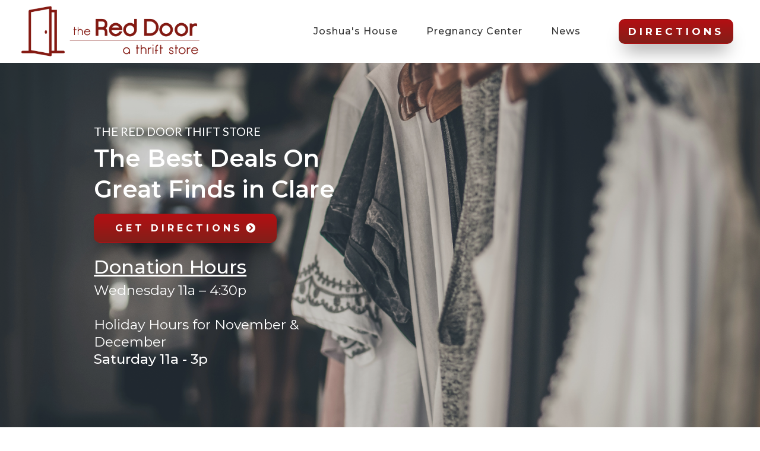

--- FILE ---
content_type: text/html; charset=utf-8
request_url: https://joshuashouseint.org/reddoor
body_size: 41181
content:
<!DOCTYPE html><html  lang="en" data-capo=""><head><meta charset="utf-8">
<meta name="viewport" content="width=device-width, initial-scale=1">
<title>The Red Door Thrift Store</title>
<link rel="preconnect" href="https://fonts.gstatic.com/" crossorigin="anonymous">
<link rel="stylesheet" href="https://fonts.googleapis.com/css?family=Lato:100,100i,200,200i,300,300i,400,400i,500,500i,600,600i,700,700i,800,800i,900,900i%7COpen%20Sans:100,100i,200,200i,300,300i,400,400i,500,500i,600,600i,700,700i,800,800i,900,900i%7CMontserrat:100,100i,200,200i,300,300i,400,400i,500,500i,600,600i,700,700i,800,800i,900,900i%7CRoboto:100,100i,200,200i,300,300i,400,400i,500,500i,600,600i,700,700i,800,800i,900,900i%7CPoppins:100,100i,200,200i,300,300i,400,400i,500,500i,600,600i,700,700i,800,800i,900,900i%7CCinzel:100,100i,200,200i,300,300i,400,400i,500,500i,600,600i,700,700i,800,800i,900,900i&display=swap" media="print" onload="this.media='all'">
<style type="text/css"> 

 :root{ --primary: #37ca37;
--secondary: #188bf6;
--white: #ffffff;
--gray: #cbd5e0;
--black: #000000;
--red: #e93d3d;
--orange: #f6ad55;
--yellow: #faf089;
--green: #9ae6b4;
--teal: #81e6d9;
--malibu: #63b3ed;
--indigo: #757BBD;
--purple: #d6bcfa;
--pink: #fbb6ce;
--transparent: transparent;
--overlay: rgba(0, 0, 0, 0.5);
--my-custom-color-92: #f92c8b;
--my-custom-color-9: #333;
--my-custom-color-78: #f7828e ;
--my-custom-color-67: #666;
--my-custom-color-98: #b5b5b5;
--color-kublmex6: rgba(255,255,255,0.9);
--color-kubmc9pb: rgba(255,255,255,0.77);
--color-kubv5rv5: #F0EEEE;
--color-kucuuzj2: #FAF7F4;
--color-kuirwiuo: #FE8C00;
--color-kwfhklhp: rgba(0,0,0,0.6);
--color-kwfhw11n: #369464;
--color-kwfikzr4: #D4B7B7;
--color-kwfilw6d: #EDEDED;
--arial: Arial;
--lato: Lato;
--open-sans: Open Sans;
--montserrat: Montserrat;
--roboto: Roboto;
--poppins: Poppins;
--cinzel: Cinzel;
--contentfont: Open Sans;
--headlinefont: Montserrat;
--link-color: #188bf6;
--text-color: var(--my-custom-color-9); }
 
    .bg-fixed {
      bottom: 0;
      top: 0;
      left: 0;
      right: 0;
      position: fixed;
      overflow: auto;
      background-color: var(--white);
    }
     

      .drop-zone-draggable .hl_main_popup {  }
      .drop-zone-draggable .hl_main_popup {
      
      border-style: solid;
padding-bottom: 10px;
border-color: var(--white);
margin-top: 0px;
padding-top: 10px;
padding-left: 0px;
background-color: var(--white);
border-width: 1px;
padding-right: 0px;
    }
      
      

      .drop-zone-draggable .row-vvHB5rMOFm { margin-bottom: 0px;
margin-top: 0px; }
      
  .drop-zone-draggable .row-vvHB5rMOFm {
    border-style: solid;
padding-bottom: 0px;
border-color: var(--black);
padding-top: 0px;
padding-left: 0px;
background-color: var(--transparent);
border-width: 2px;
padding-right: 0px;
    width:100%;
  }
      
      

  .drop-zone-draggable .col-DAV6RiAKc {
    width: 100%;
display: ;
  }
  .drop-zone-draggable .col-DAV6RiAKc .inner {
    border-style: solid;
padding-bottom: 0px;
border-color: var(--transparent);
padding-top: 0px;
padding-left: 0px;
background-color: var(--white);
border-width: 1px;
padding-right: 0px;
margin-bottom: 0px;
margin-top: 0px;
}

#hl_main_popup { border-style: solid;
padding-bottom: 10px;
border-color: var(--white);
margin-top: 0px;
padding-top: 10px;
padding-left: 0px;
background-color: var(--white);
border-width: 1px;
padding-right: 0px; width:960px; } 
    #col-DAV6RiAKc > .inner {
      flex-direction: column;
      justify-content: center;
      align-items: inherit;
      flex-wrap: nowrap;
    }
   
 /* devanagari */

.fullSection > .inner{
	max-width:1400px !important;
}
a:hover{text-decoration:none!important;}
/* Paragraph font weight */
[class*="paragraph-"] p {
    font-weight: 500;
}
/* strong tag font weight */
[class*="heading-"] p strong {
    font-weight: 600 !important;
}
[class*="paragraph-"] p strong {
    font-weight: 600;
}
[class*="cbutton-"].custom{
    background-image: linear-gradient(180deg,#B30F13 0%,#831F19 100%);
    box-shadow: 0px 20px 30px -10px rgba(0, 0, 0,0.4);
    letter-spacing: 5px;
}

/* Mobile Navigation */
div#nav-menu-popup li.nav-menu-item {
    background: #000000;
    border-radius: 6px;
    padding: 10px !important;
    margin-bottom: 10px;
    background-image: linear-gradient(180deg,#B30F13 0%,#831F19 100%);
    box-shadow: 0px 20px 30px -10px rgba(0, 0, 0,0.4);
}
div#nav-menu-popup li.nav-menu-item a,
#nav-menu-popup .nav-menu .nav-menu-item:hover a,
#nav-menu-popup .nav-menu-body .nav-menu .nav-menu-item:hover{
    text-transform: uppercase;
    color:#fff !important;
}
.nav-menu-mobile span.menu-icon {
    background: #ffffff;
    padding: 7px 12px 6px;
    border-radius: 4px;
    background-image: linear-gradient(180deg,#B30F13 0%,#831F19 100%);
    box-shadow: 0px 20px 30px -10px rgba(0, 0, 0,0.4);
}
.nav-menu-mobile span::before {
    font-size: 20px!important;
    color: #fff !important;
}
#nav-menu-popup .nav-menu-body .close-menu {
    color: #831F19;
    font-size: 14px;
    border-radius: 50%;
    border: 2px solid #831F19;
    padding: 10px 12px;
}
#nav-menu-popup ul.nav-menu {
    padding-top: 40px !important;
}
#nav-menu-popup .nav-menu-item-toggle{
	font-size:20px!important;
}
#nav-menu-popup .nav-menu-item-toggle i{
	font-size:18px!important;
}
#nav-menu-popup .nav-dropdown-menu {
    padding-top: 15px!important;
}
#nav-menu-popup .nav-menu-body .nav-dropdown-menu .nav-menu-item{
	background:#fff!important;
}
#nav-menu-popup .nav-menu-body .nav-dropdown-menu .nav-menu-item a {
    color: #000!important;
    line-height: 18px;
}

/* Header Navigation */
.nav-menu-wrapper .branding .title a {
    font-size: 24px;
    font-weight: 600;
    text-decoration: none;
    color:#20292f;
}
ul.nav-menu a {
    font-weight: 500;
}
.nav-menu .dropdown-menu{
    border-radius: 4px;
    padding: 6px 6px 12px 6px!important;
    box-shadow: 0 0 4px 0 rgba(0, 0, 0, 0.10)!important;
}
.nav-menu .dropdown-menu li{
  	border-bottom: 1px solid #e9e9e9;
}
.nav-menu .dropdown-menu li a{
 	padding: 10px 10px 10px 0;
}

/* Header Banner */
#section-Gb9lQV1_6k{
    padding-top: 7vw;
    padding-bottom: 16vw;
    background-color: #000000;
}
#section-Gb9lQV1_6k [class*="cbutton-"].custom{
    background-image: linear-gradient(180deg,#B30F13 0%,#831F19 100%);
    box-shadow: 0px 20px 30px -10px rgba(0, 0, 0,0.4);
    z-index: 9;
    position: relative;
}
#sub-heading-3RxiCCZMW p{
	letter-spacing: 10px;	
}
div#row-Ko4y0m1ADI {
    max-width: 100%;
    background-size: 100% 250px;
    bottom: 0;
    left: 0;
    height: 250px;
    transform: rotateY(180deg);
    position: absolute;
}

/* Get Started For Free! */
#image-UUJ53FC-k{
	margin-top: -5vw;
}

/* We’ve Got You Covered */
div#section-YT86kbd08 .c-button {
    margin-bottom: -60px;
}
div#section-YT86kbd08 [class*="cbutton-"].custom {
    background: #fff;
    box-shadow: 0px 2px 30px 0px rgba(98, 167, 212,0.14);
}
div#section-YT86kbd08 [class*="cbutton-"].custom:hover {
    color: #FFBB84;
}

div#row-ngDgzY-jIE .c-column > .inner,
div#row-W6pVMhKr7 .c-column > .inner{
    box-shadow: 0px 2px 70px 0px rgba(98, 167, 212,0.18);
}
div#row-ngDgzY-jIE .c-column,
div#row-W6pVMhKr7 .c-column {
    margin-bottom: 35px;
}
div#row-AF5b25xZT3u .c-column > .inner{
    box-shadow: 0px 2px 70px 0px rgba(98, 167, 212,0.18);
}
div#row-AF5b25xZT3u .c-column {
    margin-bottom: 35px;
}



/* LET’S GET STARTED */
#section-76tjcPWNx{
    padding-top: 16vw;
    padding-bottom: 7vw;
    background-color: #352597;
}
#section-76tjcPWNx [class*="cbutton-"].custom{
    background-image: linear-gradient(180deg,#B30F13 0%,#831F19 100%);
    box-shadow: 0px 20px 30px -10px rgba(0, 0, 0,0.4);
    z-index: 9;
    position: relative;
}
#sub-heading-q4jFbDsKbZ p{
	letter-spacing: 10px;	
}
div#row-m8iQFtvNWB {
    max-width: 100%;
    background-size: 100% 250px;
    top: 0;
    left: 0;
    height: 250px;
    transform: rotateX(180deg);
    position: absolute;
}
div#col-QBXA7bFdTm .image-container {
    background: #fcb6ab;
    border-radius: 50%;
    padding: 8px;
    width: 37px;
    height: 36px;
    margin: auto;
}

/* Large Video Box */
#section-bMRH9MUcg{
    margin-top: 100px;
    margin-bottom: 60px;
    background-color: #8624E1;
}
#col-NS3pdLB7r > .inner {
    border-radius: 10px;
    background-size: cover;
}

/* We Make it Easy to Connect With Users On Every Platform */
div#section-bMRH9MUcg .bg[data-v-66f9c5ef] {
    background-position: bottom left!important;
    background-size: 160% 40% !important;
    background-repeat: no-repeat!important;
}

/* Recent Work */
#section-2C_pxmXXI{
    background-image: linear-gradient(180deg,#ffffff 0%,#F2F2FA 50%);
}
#section-2C_pxmXXI .bg[data-v-66f9c5ef] {
    background-position: bottom right!important;
    background-size: 100% 25% !important;
    background-repeat: no-repeat!important;
    transform: rotateY(180deg);
}
div#col-wJUCNO0iJ p::before {
    font-size: 6px;
    vertical-align: middle;
    padding-right: 10px;
    margin-left: 2px;
}

/* Recent Work */
#section-KSkc5NbZju{
    background-image: linear-gradient(180deg,#ffffff 0%,#F2F2FA 50%);
}
#section-KSkc5NbZju .bg[data-v-66f9c5ef] {
    background-position: bottom right!important;
    background-size: 100% 25% !important;
    background-repeat: no-repeat!important;
    transform: rotateY(180deg);
}
div#col-qnEX9pNFSf p::before {
    font-size: 6px;
    vertical-align: middle;
    padding-right: 10px;
    margin-left: 2px;
}
/* Success Story */
#section-15CQFKTDT{
    background-image: linear-gradient(180deg,#ffffff 0%,#F2F2FA 50%);
}
div#row-Cq1W-fXh7q .c-column > .inner {
    box-shadow: 0px 2px 50px 0px rgba(98, 167, 212,0.18);
}



/* Media CSS Stye */
@media (max-width:768px){
  /* Button Style */
  [class*="cbutton-"].custom {
    letter-spacing: 2px;
  }
  /* Hader Banner */
  #sub-heading-3RxiCCZMW p {
    letter-spacing: 4px;
  }
  /* LET’S GET STARTED */
  #sub-heading-q4jFbDsKbZ p{
    letter-spacing: 4px;	
  }
  /* We’ve Got You Covered */
  div#section-YT86kbd08 .c-button {
    margin-bottom: -45px;
  }
  div#row-ngDgzY-jIE {
    padding-bottom: 0;
  }
  div#row-W6pVMhKr7 {
    padding-top: 0;
  }
  /* Large Video Box */
  #col-NS3pdLB7r .inner {
    padding-top: 110px;
    padding-bottom: 110px;
  }
  /* We Make it Easy to Connect With Users On Every Platform */
  div#section-bMRH9MUcg .bg[data-v-66f9c5ef] {
    background-size: 160% 15% !important;
  }
  /* LET’S GET STARTED */
  #row-m8iQFtvNWB .bg{
    background-size: 210% 100% !important;
    background-repeat: no-repeat !important;
  }

  /* Success Stories */
  div#row-Cq1W-fXh7q .c-column {
    margin-bottom: 100px;
  }
  /* Footer */
  div#section-eYt5YdD1F5 {
    padding: 30px 15px 20px;
  }
}

 
 /* ---- Section styles ----- */ 

            :root{
              --white: #ffffff;
--black: #000000;
--orange: #f6ad55;
--transparent: transparent;
--color-kublmex6: rgba(255,255,255,0.9);
--montserrat: Montserrat;
            }
            
        
      .hl_page-preview--content .section-EuEIIZgni {  }
      .hl_page-preview--content .section-EuEIIZgni {
      
      padding-left: 20px;
padding-right: 20px;
padding-bottom: 8px;
padding-top: 8px;
margin-top: 0px;
margin-bottom: 0px;
background-color: var(--color-kublmex6);
border-color: var(--black);
border-width: 2px;
border-style: solid;
    }
      
      

      .hl_page-preview--content .row-NWdx6tDo5P { margin-top: 0px;
margin-bottom: 0px; }
      
  .hl_page-preview--content .row-NWdx6tDo5P {
    padding-left: 0px;
padding-right: 0px;
padding-top: 0px;
padding-bottom: 0px;
background-color: var(--transparent);
border-color: var(--black);
border-width: 2px;
border-style: solid;
    width:100%;
  }
      
      

  .hl_page-preview--content .col-LMdpbzL293 {
    width: 80.4%;
display: ;
  }
  .hl_page-preview--content .col-LMdpbzL293 .inner {
    padding-left: 0px;
padding-right: 0px;
padding-top: 0px;
padding-bottom: 0px;
background-color: var(--transparent);
border-color: var(--black);
border-width: 2px;
border-style: solid;
margin-top: 0px;
margin-bottom: 0px;
}


      .hl_page-preview--content .nav-menu-mryycvUf0V {  }
      .hl_page-preview--content .cnav-menu-mryycvUf0V {
      font-family: var(--montserrat);
      padding-top: 0px;
padding-bottom: 0px;
padding-left: 0px;
padding-right: 0px;
margin-top: 0px;
background-color: var(--transparent);
color: var(--text-color);
bold-text-color: var(--text-color);
italic-text-color: var(--text-color);
underline-text-color: var(--text-color);
icon-color: var(--white);
secondary-color: var(--black);
nav-menu-item-hover-background-color: var(--white);
line-height: 1.3em;
text-transform: none;
letter-spacing: 1px;
text-align: left;
border-color: var(--black);
border-width: 2px;
border-style: solid;
nav-menu-item-spacing-x: 24px;
nav-menu-item-spacing-y: 15px;
dropdown-background: var(--transparent);
dropdown-text-color: var(--black);
dropdown-hover-color: var(--black);
dropdown-item-spacing: 12px;
    }
      
      

  .hl_page-preview--content .col-_bsui7S8JI {
    width: 19.6%;
display: ;
  }
  .hl_page-preview--content .col-_bsui7S8JI .inner {
    padding-left: 0px;
padding-right: 0px;
padding-top: 0px;
padding-bottom: 0px;
background-color: var(--transparent);
border-color: var(--black);
border-width: 2px;
border-style: solid;
margin-top: 0px;
margin-bottom: 0px;
}


      .hl_page-preview--content .button-2bvxANW-Dw { margin-top: 0px;
margin-bottom: 0px;
text-align: center; }
      .hl_page-preview--content .cbutton-2bvxANW-Dw {
      font-family: var(--headlinefont);
      background-color: var(--orange);
color: var(--white);
secondary-color: var(--white);
text-decoration: none;
padding-top: 20px;
padding-bottom: 20px;
padding-left: 10px;
padding-right: 10px;
font-weight: bold;
border-color: var(--transparent);
border-width: 1px;
border-style: solid;
letter-spacing: 0px;
text-transform: uppercase;
text-shadow: 0px 0px 0px rgba(0,0,0,0);
width: auto%;
    }
      
      
        
    #section-EuEIIZgni > .inner {
      max-width: 100%
    }
   
    #col-LMdpbzL293 > .inner {
      flex-direction: column;
      justify-content: center;
      align-items: inherit;
      flex-wrap: nowrap;
    }
   
      .--mobile #nav-menu-mryycvUf0V .nav-menu {
        font-size: 18px
      }
      #nav-menu-mryycvUf0V .nav-menu {
        font-size: 16px;
      }

      #nav-menu-popup.nav-menu-mryycvUf0V .nav-menu-body {
        background: var(--transparent);
      }

      #nav-menu-mryycvUf0V .nav-menu li.nav-menu-item {
        flex: 1;
        display: flex;
        align-items: center;
        height: 100%;
        white-space: nowrap;
      }

      #nav-menu-mryycvUf0V .nav-menu .nav-menu-item a,
      #nav-menu-popup.nav-menu-mryycvUf0V .nav-menu .nav-menu-item a {
        color: var(--text-color);
        cursor: pointer;
        height: inherit;
        display: flex;
        align-items: center;
        padding: 15px 24px;
        transition: all 0.3s ease;
      }

      #nav-menu-mryycvUf0V .nav-menu .nav-menu-item:hover a {
        color: var(--black);
        background: var(--white);
      }

      #nav-menu-popup.nav-menu-mryycvUf0V .nav-menu .nav-menu-item:hover a {
        color: var(--black);
      }

      .--mobile #nav-menu-mryycvUf0V .nav-menu .dropdown-menu .dropdown-item {
        font-size: 16px;
      }

      #nav-menu-popup.nav-menu-mryycvUf0V .nav-menu {
        font-size: 18px;
        font-family: var(--montserrat);
      }

      #nav-menu-popup.nav-menu-mryycvUf0V .nav-menu-body .close-menu {
        color: var(--white);
        font-size: 18px;
      }

      #nav-menu-popup.nav-menu-mryycvUf0V .nav-menu-body .nav-menu .nav-menu-item {
        font-size: 18px;
        color: var(--text-color);
        text-align: left;
        transition: all 0.3s ease;
      }

      #nav-menu-popup.nav-menu-mryycvUf0V .nav-menu-body .nav-menu .nav-menu-item {
        font-size: 16px;
      }

      #nav-menu-popup.nav-menu-mryycvUf0V .nav-menu-body .nav-menu .nav-menu-item:hover {
        color: var(--black);
      }

      #nav-menu-mryycvUf0V .nav-menu .dropdown-menu .dropdown-item {
        font-size: 14px;
        text-align: left;
      }

      #nav-menu-mryycvUf0V .nav-menu .dropdown-menu .dropdown-item a,
      #nav-menu-popup.nav-menu-mryycvUf0V .nav-menu .nav-dropdown-menu .nav-menu-item:hover a {
        color: var(--black);
        background: var(--transparent);
        padding: 12px;
        transition: all 0.3s ease;
      }

      #nav-menu-mryycvUf0V .nav-menu .dropdown-menu .dropdown-item:hover a {
        color: var(--black);
        // background-color: var(--black);
      }

      #nav-menu-popup.nav-menu-mryycvUf0V .nav-menu-body .nav-dropdown-menu .nav-menu-item {
        background: var(--transparent);
        font-size: 16px;
      }

      #nav-menu-popup.nav-menu-mryycvUf0V .nav-menu-body .nav-dropdown-menu .nav-menu-item a {
        color: var(--black);
      }

      #nav-menu-popup.nav-menu-mryycvUf0V .nav-menu-body .nav-dropdown-menu .nav-menu-item:hover a {
        color: var(--black);
      }

      #nav-menu-mryycvUf0V .nav-menu-mobile span::before {
        cursor: pointer;
        color: var(--white);
        content: "\f0c9";
        font-family: "Font Awesome 5 Free";
        font-weight: bold;
        font-size: 18px;
      }

      .--mobile #nav-menu-mryycvUf0V .branding .title {
        font-size: 18px
      }
      #nav-menu-mryycvUf0V .branding .title {
        font-size: 16px;
      }

      #nav-menu-mryycvUf0V strong {
        color: var(--text-color) !important;
        font-weight: bold;
      }

      #nav-menu-mryycvUf0V em {
        color: var(--text-color) !important;
      }

      #nav-menu-mryycvUf0V u {
        color: var(--text-color) !important;
      }
     
    #col-_bsui7S8JI > .inner {
      flex-direction: column;
      justify-content: center;
      align-items: inherit;
      flex-wrap: nowrap;
    }
     @media screen and (min-width: 481px) and (max-width: 10000px) {
      
   .button-2bvxANW-Dw .main-heading-button,
   .button-2bvxANW-Dw .button-icon-start,
   .button-2bvxANW-Dw .button-icon-end {
     font-size:17px;
  }
   .button-2bvxANW-Dw .sub-heading-button{
     font-size:15px;
     color:var(--white);
  }
    }@media screen and (min-width: 0px) and (max-width: 480px) {
     
   .button-2bvxANW-Dw .main-heading-button,
   .button-2bvxANW-Dw .button-icon-start,
   .button-2bvxANW-Dw .button-icon-end {
     font-size:20px;
  }
   .button-2bvxANW-Dw .sub-heading-button{
     font-size:15px;
     color:var(--white);
  }
   }
         
 /* ---- Section styles ----- */ 

            :root{
              --white: #ffffff;
--black: #000000;
--orange: #f6ad55;
--transparent: transparent;
--montserrat: Montserrat;
--lato: Lato;
            }
            
        
      .hl_page-preview--content .section-Gb9lQV1_6k {  }
      .hl_page-preview--content .section-Gb9lQV1_6k {
      
      padding-left: 0px;
padding-right: 0px;
padding-bottom: 0px;
padding-top: 0px;
margin-top: 0px;
margin-bottom: 20px;
background-color: var(--black);
border-color: var(--black);
border-width: 2px;
border-style: solid;
    }
      
      

      .hl_page-preview--content .row-Islwf25k5M4 { margin-top: 0px;
margin-bottom: 0px; }
      
  .hl_page-preview--content .row-Islwf25k5M4 {
    padding-left: 0px;
padding-right: 0px;
padding-top: 0px;
padding-bottom: 0px;
background-color: var(--transparent);
border-color: var(--black);
border-width: 2px;
border-style: solid;
    width:100%;
  }
      
      

  .hl_page-preview--content .col-UD4JMiRGCCE {
    width: 10.8%;
display: ;
  }
  .hl_page-preview--content .col-UD4JMiRGCCE .inner {
    padding-left: 5px;
padding-right: 5px;
padding-top: 10px;
padding-bottom: 10px;
background-color: var(--transparent);
border-color: var(--black);
border-width: 2px;
border-style: solid;
margin-top: 0px;
margin-bottom: 0px;
}


  .hl_page-preview--content .col-MQSWcx1zQm3 {
    width: 38.7%;
display: ;
  }
  .hl_page-preview--content .col-MQSWcx1zQm3 .inner {
    padding-left: 5px;
padding-right: 5px;
padding-top: 10px;
padding-bottom: 10px;
background-color: var(--transparent);
border-color: var(--black);
border-width: 2px;
border-style: solid;
margin-top: 0px;
margin-bottom: 0px;
}


      .hl_page-preview--content .heading-wT9l7EDvsn_ { margin-top: 0px;
margin-bottom: 0px; }
      .hl_page-preview--content .cheading-wT9l7EDvsn_ {
      font-family: var(--headlinefont);
      background-color: var(--transparent);
color: var(--white);
icon-color: var(--text-color);
font-family: ;
font-weight: normal;
padding-left: 0px;
padding-right: 0px;
padding-top: 0px;
padding-bottom: 15px;
opacity: 1;
text-shadow: 0px 0px 0px rgba(0,0,0,0);
border-color: var(--black);
border-width: 2px;
border-style: solid;
line-height: 1.3em;
text-transform: none;
letter-spacing: 0px;
text-align: left;
    }
      
      

      .hl_page-preview--content .paragraph--AAy8JMFsoh { margin-top: 0px;
margin-bottom: 0px; }
      .hl_page-preview--content .cparagraph--AAy8JMFsoh {
      font-family: var(--lato);
      background-color: var(--transparent);
color: var(--white);
icon-color: var(--text-color);
font-family: ;
font-weight: normal;
padding-left: 0px;
padding-right: 0px;
padding-top: 0px;
padding-bottom: 5px;
opacity: 1;
text-shadow: 0px 0px 0px rgba(0,0,0,0);
border-color: var(--black);
border-width: 2px;
border-style: solid;
line-height: 1.5em;
text-transform: uppercase;
letter-spacing: 0px;
text-align: left;
    }
      
      

      .hl_page-preview--content .button-35eVC47nH7o { margin-top: 0px;
margin-bottom: 0px;
text-align: left; }
      .hl_page-preview--content .cbutton-35eVC47nH7o {
      font-family: var(--montserrat);
      background-color: var(--orange);
color: var(--white);
secondary-color: var(--white);
text-decoration: none;
padding-top: 14px;
padding-bottom: 14px;
padding-left: 30px;
padding-right: 30px;
font-weight: bold;
border-color: var(--transparent);
border-width: 1px;
border-style: solid;
letter-spacing: 3px;
text-transform: uppercase;
text-shadow: 0px 0px 0px rgba(0,0,0,0);
width: auto%;
    }
      
      

      .hl_page-preview--content .heading-ipeRyTjwj { margin-top: 0px;
margin-bottom: 0px; }
      .hl_page-preview--content .cheading-ipeRyTjwj {
      font-family: var(--headlinefont);
      background-color: var(--transparent);
color: var(--text-color);
icon-color: var(--text-color);
font-family: ;
font-weight: normal;
padding-left: 0px;
padding-right: 0px;
padding-top: 20px;
padding-bottom: 5px;
opacity: 1;
text-shadow: 0px 0px 0px rgba(0,0,0,0);
border-color: var(--black);
border-width: 2px;
border-style: solid;
line-height: 1.3em;
text-transform: ;
letter-spacing: 0px;
text-align: left;
    }
      
      

      .hl_page-preview--content .sub-heading-D22HL4UTD { margin-top: 0px;
margin-bottom: 0px; }
      .hl_page-preview--content .csub-heading-D22HL4UTD {
      font-family: var(--headlinefont);
      background-color: var(--transparent);
color: var(--white);
icon-color: var(--text-color);
font-family: ;
font-weight: normal;
padding-left: 0px;
padding-right: 0px;
padding-top: 0px;
padding-bottom: 0px;
opacity: 1;
text-shadow: 0px 0px 0px rgba(0,0,0,0);
border-color: var(--black);
border-width: 2px;
border-style: solid;
line-height: 1.3em;
text-transform: ;
letter-spacing: 0px;
text-align: left;
    }
      
      

  .hl_page-preview--content .col-dCYqg_tDx_p {
    width: 50.5%;
display: ;
  }
  .hl_page-preview--content .col-dCYqg_tDx_p .inner {
    padding-left: 5px;
padding-right: 5px;
padding-top: 10px;
padding-bottom: 10px;
background-color: var(--transparent);
border-color: var(--black);
border-width: 2px;
border-style: solid;
margin-top: 0px;
margin-bottom: 0px;
}

        
    #section-Gb9lQV1_6k > .inner {
      max-width: 1170px
    }
   
    #col-UD4JMiRGCCE > .inner {
      flex-direction: column;
      justify-content: center;
      align-items: inherit;
      flex-wrap: nowrap;
    }
   
    #col-MQSWcx1zQm3 > .inner {
      flex-direction: column;
      justify-content: flex-start;
      align-items: inherit;
      flex-wrap: nowrap;
    }
   
  .heading-wT9l7EDvsn_ {
    font-weight: normal;
  }
  .heading-wT9l7EDvsn_ strong {
    color: var(--white) !important;
    font-weight: 700;
  }
  .heading-wT9l7EDvsn_ em {
    color: var(--text-color) !important;
  }
  .heading-wT9l7EDvsn_ u {
    color: var(--text-color) !important;
  }
  .heading-wT9l7EDvsn_ a,
  .heading-wT9l7EDvsn_ a *{
    color: var(--link-color) !important;
    text-decoration: none;
  }
  .heading-wT9l7EDvsn_ a:hover {
    text-decoration: underline;
  }
   
  @media screen and (min-width: 0px) and (max-width: 480px) {
   .heading-wT9l7EDvsn_.text-output, .heading-wT9l7EDvsn_ ul li,.heading-wT9l7EDvsn_ h1,.heading-wT9l7EDvsn_ h2,.heading-wT9l7EDvsn_ h3,.heading-wT9l7EDvsn_ h4,.heading-wT9l7EDvsn_ h5,.heading-wT9l7EDvsn_ h6 {
     font-size:30px !important;
   }
  }
  @media screen and (min-width: 481px) and (max-width: 10000px) {
   .heading-wT9l7EDvsn_.text-output, .heading-wT9l7EDvsn_ ul li,.heading-wT9l7EDvsn_ h1, .heading-wT9l7EDvsn_ h2,.heading-wT9l7EDvsn_ h3,.heading-wT9l7EDvsn_ h4,.heading-wT9l7EDvsn_ h5,.heading-wT9l7EDvsn_ h6 {
     font-size:40px !important;
   }
  }
   
  .heading-wT9l7EDvsn_.text-output p:first-child:before,
  .heading-wT9l7EDvsn_.text-output h1:first-child:before,
  .heading-wT9l7EDvsn_.text-output h2:first-child:before,
  .heading-wT9l7EDvsn_.text-output h3:first-child:before,
  .heading-wT9l7EDvsn_.text-output h4:first-child:before,
  .heading-wT9l7EDvsn_.text-output h5:first-child:before,
  .heading-wT9l7EDvsn_.text-output h6:first-child:before {
    color: var(--text-color);
    content: '\';
    font-family: '';
    margin-right: 5px;
    font-weight: bold;
  } 
  .paragraph--AAy8JMFsoh {
    font-weight: normal;
  }
  .paragraph--AAy8JMFsoh strong {
    color: var(--white) !important;
    font-weight: 700;
  }
  .paragraph--AAy8JMFsoh em {
    color: var(--text-color) !important;
  }
  .paragraph--AAy8JMFsoh u {
    color: var(--text-color) !important;
  }
  .paragraph--AAy8JMFsoh a,
  .paragraph--AAy8JMFsoh a *{
    color: var(--link-color) !important;
    text-decoration: none;
  }
  .paragraph--AAy8JMFsoh a:hover {
    text-decoration: underline;
  }
   
  @media screen and (min-width: 0px) and (max-width: 480px) {
   .paragraph--AAy8JMFsoh.text-output, .paragraph--AAy8JMFsoh ul li,.paragraph--AAy8JMFsoh h1,.paragraph--AAy8JMFsoh h2,.paragraph--AAy8JMFsoh h3,.paragraph--AAy8JMFsoh h4,.paragraph--AAy8JMFsoh h5,.paragraph--AAy8JMFsoh h6 {
     font-size:19px !important;
   }
  }
  @media screen and (min-width: 481px) and (max-width: 10000px) {
   .paragraph--AAy8JMFsoh.text-output, .paragraph--AAy8JMFsoh ul li,.paragraph--AAy8JMFsoh h1, .paragraph--AAy8JMFsoh h2,.paragraph--AAy8JMFsoh h3,.paragraph--AAy8JMFsoh h4,.paragraph--AAy8JMFsoh h5,.paragraph--AAy8JMFsoh h6 {
     font-size:20px !important;
   }
  }
   
  .paragraph--AAy8JMFsoh.text-output p:first-child:before,
  .paragraph--AAy8JMFsoh.text-output h1:first-child:before,
  .paragraph--AAy8JMFsoh.text-output h2:first-child:before,
  .paragraph--AAy8JMFsoh.text-output h3:first-child:before,
  .paragraph--AAy8JMFsoh.text-output h4:first-child:before,
  .paragraph--AAy8JMFsoh.text-output h5:first-child:before,
  .paragraph--AAy8JMFsoh.text-output h6:first-child:before {
    color: var(--text-color);
    content: '\';
    font-family: '';
    margin-right: 5px;
    font-weight: bold;
  } 
   .button-35eVC47nH7o .button-icon-end:before {
    content: '\f138';
    font-family: 'Font Awesome 5 Free';
    font-weight: bold;
    }  @media screen and (min-width: 481px) and (max-width: 10000px) {
      
   .button-35eVC47nH7o .main-heading-button,
   .button-35eVC47nH7o .button-icon-start,
   .button-35eVC47nH7o .button-icon-end {
     font-size:16px;
  }
   .button-35eVC47nH7o .sub-heading-button{
     font-size:15px;
     color:var(--white);
  }
    }@media screen and (min-width: 0px) and (max-width: 480px) {
     
   .button-35eVC47nH7o .main-heading-button,
   .button-35eVC47nH7o .button-icon-start,
   .button-35eVC47nH7o .button-icon-end {
     font-size:16px;
  }
   .button-35eVC47nH7o .sub-heading-button{
     font-size:15px;
     color:var(--white);
  }
   } 
  .heading-ipeRyTjwj {
    font-weight: normal;
  }
  .heading-ipeRyTjwj strong {
    color: var(--white) !important;
    font-weight: 700;
  }
  .heading-ipeRyTjwj em {
    color: var(--text-color) !important;
  }
  .heading-ipeRyTjwj u {
    color: var(--white) !important;
  }
  .heading-ipeRyTjwj a,
  .heading-ipeRyTjwj a *{
    color: var(--link-color) !important;
    text-decoration: none;
  }
  .heading-ipeRyTjwj a:hover {
    text-decoration: underline;
  }
   
  @media screen and (min-width: 0px) and (max-width: 480px) {
   .heading-ipeRyTjwj.text-output, .heading-ipeRyTjwj ul li,.heading-ipeRyTjwj h1,.heading-ipeRyTjwj h2,.heading-ipeRyTjwj h3,.heading-ipeRyTjwj h4,.heading-ipeRyTjwj h5,.heading-ipeRyTjwj h6 {
     font-size:32px !important;
   }
  }
  @media screen and (min-width: 481px) and (max-width: 10000px) {
   .heading-ipeRyTjwj.text-output, .heading-ipeRyTjwj ul li,.heading-ipeRyTjwj h1, .heading-ipeRyTjwj h2,.heading-ipeRyTjwj h3,.heading-ipeRyTjwj h4,.heading-ipeRyTjwj h5,.heading-ipeRyTjwj h6 {
     font-size:32px !important;
   }
  }
   
  .heading-ipeRyTjwj.text-output p:first-child:before,
  .heading-ipeRyTjwj.text-output h1:first-child:before,
  .heading-ipeRyTjwj.text-output h2:first-child:before,
  .heading-ipeRyTjwj.text-output h3:first-child:before,
  .heading-ipeRyTjwj.text-output h4:first-child:before,
  .heading-ipeRyTjwj.text-output h5:first-child:before,
  .heading-ipeRyTjwj.text-output h6:first-child:before {
    color: var(--text-color);
    content: '\';
    font-family: '';
    margin-right: 5px;
    font-weight: bold;
  } 
  .sub-heading-D22HL4UTD {
    font-weight: normal;
  }
  .sub-heading-D22HL4UTD strong {
    color: var(--text-color) !important;
    font-weight: 700;
  }
  .sub-heading-D22HL4UTD em {
    color: var(--text-color) !important;
  }
  .sub-heading-D22HL4UTD u {
    color: var(--text-color) !important;
  }
  .sub-heading-D22HL4UTD a,
  .sub-heading-D22HL4UTD a *{
    color: var(--link-color) !important;
    text-decoration: none;
  }
  .sub-heading-D22HL4UTD a:hover {
    text-decoration: underline;
  }
   
  @media screen and (min-width: 0px) and (max-width: 480px) {
   .sub-heading-D22HL4UTD.text-output, .sub-heading-D22HL4UTD ul li,.sub-heading-D22HL4UTD h1,.sub-heading-D22HL4UTD h2,.sub-heading-D22HL4UTD h3,.sub-heading-D22HL4UTD h4,.sub-heading-D22HL4UTD h5,.sub-heading-D22HL4UTD h6 {
     font-size:23px !important;
   }
  }
  @media screen and (min-width: 481px) and (max-width: 10000px) {
   .sub-heading-D22HL4UTD.text-output, .sub-heading-D22HL4UTD ul li,.sub-heading-D22HL4UTD h1, .sub-heading-D22HL4UTD h2,.sub-heading-D22HL4UTD h3,.sub-heading-D22HL4UTD h4,.sub-heading-D22HL4UTD h5,.sub-heading-D22HL4UTD h6 {
     font-size:23px !important;
   }
  }
   
  .sub-heading-D22HL4UTD.text-output p:first-child:before,
  .sub-heading-D22HL4UTD.text-output h1:first-child:before,
  .sub-heading-D22HL4UTD.text-output h2:first-child:before,
  .sub-heading-D22HL4UTD.text-output h3:first-child:before,
  .sub-heading-D22HL4UTD.text-output h4:first-child:before,
  .sub-heading-D22HL4UTD.text-output h5:first-child:before,
  .sub-heading-D22HL4UTD.text-output h6:first-child:before {
    color: var(--text-color);
    content: '\';
    font-family: '';
    margin-right: 5px;
    font-weight: bold;
  } 
    #col-dCYqg_tDx_p > .inner {
      flex-direction: column;
      justify-content: center;
      align-items: inherit;
      flex-wrap: nowrap;
    }
  
         
 /* ---- Section styles ----- */ 

            :root{
              --white: #ffffff;
--black: #000000;
--transparent: transparent;
--color-kwfhklhp: rgba(0,0,0,0.6);
--open-sans: Open Sans;
            }
            
        
      .hl_page-preview--content .section-x3guYL0m8v {  }
      .hl_page-preview--content .section-x3guYL0m8v {
      
      padding-left: 0px;
padding-right: 0px;
padding-bottom: 35px;
padding-top: 35px;
margin-top: 0px;
margin-bottom: 0px;
background-color: var(--black);
border-color: var(--black);
border-width: 2px;
border-style: solid;
    }
      
      

      .hl_page-preview--content .row-A3JQSHPs68B { margin-top: 0px;
margin-bottom: 0px; }
      
  .hl_page-preview--content .row-A3JQSHPs68B {
    padding-left: 0px;
padding-right: 0px;
padding-top: 100px;
padding-bottom: 100px;
background-color: var(--transparent);
border-color: var(--black);
border-width: 2px;
border-style: solid;
    width:100%;
  }
      
      

  .hl_page-preview--content .col-2FWHttCUAY_ {
    width: 7.4%;
display: ;
  }
  .hl_page-preview--content .col-2FWHttCUAY_ .inner {
    padding-left: 5px;
padding-right: 5px;
padding-top: 10px;
padding-bottom: 10px;
background-color: var(--transparent);
border-color: var(--black);
border-width: 2px;
border-style: solid;
margin-top: 0px;
margin-bottom: 0px;
}


  .hl_page-preview--content .col--v8UhoRZITf {
    width: 40.3%;
display: ;
  }
  .hl_page-preview--content .col--v8UhoRZITf .inner {
    padding-left: 5px;
padding-right: 5px;
padding-top: 10px;
padding-bottom: 10px;
background-color: var(--color-kwfhklhp);
border-color: var(--transparent);
border-width: 2px;
border-style: solid;
margin-top: 0px;
margin-bottom: 0px;
}


      .hl_page-preview--content .paragraph-yQAMZQ1Mjox { margin-top: 0px;
margin-bottom: 0px; }
      .hl_page-preview--content .cparagraph-yQAMZQ1Mjox {
      font-family: var(--contentfont);
      background-color: var(--transparent);
color: var(--white);
icon-color: var(--text-color);
font-family: ;
font-weight: normal;
padding-left: 0px;
padding-right: 0px;
padding-top: 0px;
padding-bottom: 0px;
opacity: 1;
text-shadow: 0px 0px 0px rgba(0,0,0,0);
border-color: var(--black);
border-width: 2px;
border-style: solid;
line-height: 1.5em;
text-transform: none;
letter-spacing: 0px;
text-align: left;
    }
      
      

  .hl_page-preview--content .col-vQX628MYZ4d {
    width: 52.3%;
display: ;
  }
  .hl_page-preview--content .col-vQX628MYZ4d .inner {
    padding-left: 5px;
padding-right: 5px;
padding-top: 10px;
padding-bottom: 10px;
background-color: var(--transparent);
border-color: var(--black);
border-width: 2px;
border-style: solid;
margin-top: 0px;
margin-bottom: 0px;
}

        
    #section-x3guYL0m8v > .inner {
      max-width: 1170px
    }
   
    #col-2FWHttCUAY_ > .inner {
      flex-direction: column;
      justify-content: center;
      align-items: inherit;
      flex-wrap: nowrap;
    }
   
    #col--v8UhoRZITf > .inner {
      flex-direction: column;
      justify-content: center;
      align-items: inherit;
      flex-wrap: nowrap;
    }
   
  .paragraph-yQAMZQ1Mjox {
    font-weight: normal;
  }
  .paragraph-yQAMZQ1Mjox strong {
    color: var(--text-color) !important;
    font-weight: 700;
  }
  .paragraph-yQAMZQ1Mjox em {
    color: var(--text-color) !important;
  }
  .paragraph-yQAMZQ1Mjox u {
    color: var(--text-color) !important;
  }
  .paragraph-yQAMZQ1Mjox a,
  .paragraph-yQAMZQ1Mjox a *{
    color: var(--link-color) !important;
    text-decoration: none;
  }
  .paragraph-yQAMZQ1Mjox a:hover {
    text-decoration: underline;
  }
   
  @media screen and (min-width: 0px) and (max-width: 480px) {
   .paragraph-yQAMZQ1Mjox.text-output, .paragraph-yQAMZQ1Mjox ul li,.paragraph-yQAMZQ1Mjox h1,.paragraph-yQAMZQ1Mjox h2,.paragraph-yQAMZQ1Mjox h3,.paragraph-yQAMZQ1Mjox h4,.paragraph-yQAMZQ1Mjox h5,.paragraph-yQAMZQ1Mjox h6 {
     font-size:18px !important;
   }
  }
  @media screen and (min-width: 481px) and (max-width: 10000px) {
   .paragraph-yQAMZQ1Mjox.text-output, .paragraph-yQAMZQ1Mjox ul li,.paragraph-yQAMZQ1Mjox h1, .paragraph-yQAMZQ1Mjox h2,.paragraph-yQAMZQ1Mjox h3,.paragraph-yQAMZQ1Mjox h4,.paragraph-yQAMZQ1Mjox h5,.paragraph-yQAMZQ1Mjox h6 {
     font-size:18px !important;
   }
  }
   
  .paragraph-yQAMZQ1Mjox.text-output p:first-child:before,
  .paragraph-yQAMZQ1Mjox.text-output h1:first-child:before,
  .paragraph-yQAMZQ1Mjox.text-output h2:first-child:before,
  .paragraph-yQAMZQ1Mjox.text-output h3:first-child:before,
  .paragraph-yQAMZQ1Mjox.text-output h4:first-child:before,
  .paragraph-yQAMZQ1Mjox.text-output h5:first-child:before,
  .paragraph-yQAMZQ1Mjox.text-output h6:first-child:before {
    color: var(--text-color);
    content: '\';
    font-family: '';
    margin-right: 5px;
    font-weight: bold;
  } 
    #col-vQX628MYZ4d > .inner {
      flex-direction: column;
      justify-content: center;
      align-items: inherit;
      flex-wrap: nowrap;
    }
  
         
 /* ---- Section styles ----- */ 

            :root{
              --black: #000000;
--transparent: transparent;
--color-kwfilw6d: #EDEDED;
--montserrat: Montserrat;
--open-sans: Open Sans;
            }
            
        
      .hl_page-preview--content .section-bb2SRau6pJ {  }
      .hl_page-preview--content .section-bb2SRau6pJ {
      
      padding-left: 0px;
padding-right: 0px;
padding-bottom: 0px;
padding-top: 0px;
margin-top: 0px;
margin-bottom: 0px;
background-color: var(--color-kwfilw6d);
border-color: var(--black);
border-width: 2px;
border-style: solid;
    }
      
      

      .hl_page-preview--content .row-wTCoryDy8JO { margin-top: 0px;
margin-bottom: 0px; }
      
  .hl_page-preview--content .row-wTCoryDy8JO {
    padding-left: 0px;
padding-right: 0px;
padding-top: 15px;
padding-bottom: 15px;
background-color: var(--transparent);
border-color: var(--black);
border-width: 2px;
border-style: solid;
    width:100%;
  }
      
      

  .hl_page-preview--content .col-c-lYrEkKEvK {
    width: 20%;
display: ;
  }
  .hl_page-preview--content .col-c-lYrEkKEvK .inner {
    padding-left: 5px;
padding-right: 5px;
padding-top: 10px;
padding-bottom: 10px;
background-color: var(--transparent);
border-color: var(--black);
border-width: 2px;
border-style: solid;
margin-top: 0px;
margin-bottom: 0px;
}


      .hl_page-preview--content .image-8kJDWQEQenY { margin-top: 0px;
margin-bottom: 0px; }
      .hl_page-preview--content .cimage-8kJDWQEQenY {
      
      padding-left: 10px;
padding-right: 10px;
padding-top: 10px;
padding-bottom: 10px;
background-color: var(--transparent);
opacity: 1;
text-align: center;
    }
      
      

  .hl_page-preview--content .col-fzIHISRwQOU {
    width: 28.1%;
display: ;
  }
  .hl_page-preview--content .col-fzIHISRwQOU .inner {
    padding-left: 5px;
padding-right: 5px;
padding-top: 10px;
padding-bottom: 20px;
background-color: var(--transparent);
border-color: var(--black);
border-width: 2px;
border-style: solid;
margin-top: 0px;
margin-bottom: 0px;
}


      .hl_page-preview--content .heading-o9ptWXk6oG0 { margin-top: 0px;
margin-bottom: 0px; }
      .hl_page-preview--content .cheading-o9ptWXk6oG0 {
      font-family: var(--headlinefont);
      background-color: var(--transparent);
color: var(--text-color);
icon-color: var(--text-color);
font-family: ;
font-weight: normal;
padding-left: 0px;
padding-right: 0px;
padding-top: 0px;
padding-bottom: 0px;
opacity: 1;
text-shadow: 0px 0px 0px rgba(0,0,0,0);
border-color: var(--black);
border-width: 2px;
border-style: solid;
line-height: 1.3em;
text-transform: none;
letter-spacing: 1px;
text-align: left;
    }
      
      

      .hl_page-preview--content .divider-2YDEiuQ3Ud8 { margin-top: 0px;
margin-bottom: 0px;
padding-top: 10px;
padding-bottom: 10px; }
      .hl_page-preview--content .cdivider-2YDEiuQ3Ud8 {
      
      padding-top: 5px;
padding-bottom: 5px;
    }
      
      

      .hl_page-preview--content .paragraph-gfKbZgb01F8 { margin-top: 0px;
margin-bottom: 0px; }
      .hl_page-preview--content .cparagraph-gfKbZgb01F8 {
      font-family: var(--contentfont);
      background-color: var(--transparent);
color: var(--text-color);
icon-color: var(--text-color);
font-family: ;
font-weight: normal;
padding-left: 0px;
padding-right: 0px;
padding-top: 0px;
padding-bottom: 0px;
opacity: 1;
text-shadow: 0px 0px 0px rgba(0,0,0,0);
border-color: var(--black);
border-width: 2px;
border-style: solid;
line-height: 1.5em;
text-transform: none;
letter-spacing: 0px;
text-align: left;
    }
      
      

  .hl_page-preview--content .col-DJPsbiWINum {
    width: 51.9%;
display: ;
  }
  .hl_page-preview--content .col-DJPsbiWINum .inner {
    padding-left: 5px;
padding-right: 5px;
padding-top: 10px;
padding-bottom: 20px;
background-color: var(--transparent);
border-color: var(--black);
border-width: 2px;
border-style: solid;
margin-top: 0px;
margin-bottom: 0px;
}


      .hl_page-preview--content .heading-V1jbTEoXcfb { margin-top: 0px;
margin-bottom: 0px; }
      .hl_page-preview--content .cheading-V1jbTEoXcfb {
      font-family: var(--headlinefont);
      background-color: var(--transparent);
color: var(--text-color);
icon-color: var(--text-color);
font-family: ;
font-weight: normal;
padding-left: 0px;
padding-right: 0px;
padding-top: 0px;
padding-bottom: 0px;
opacity: 1;
text-shadow: 0px 0px 0px rgba(0,0,0,0);
border-color: var(--black);
border-width: 2px;
border-style: solid;
line-height: 1.3em;
text-transform: ;
letter-spacing: 1px;
text-align: left;
    }
      
      

      .hl_page-preview--content .divider-MR6Kgmi7kep { margin-top: 0px;
margin-bottom: 0px;
padding-top: 10px;
padding-bottom: 10px; }
      .hl_page-preview--content .cdivider-MR6Kgmi7kep {
      
      padding-top: 5px;
padding-bottom: 5px;
    }
      
      

      .hl_page-preview--content .paragraph-POs5nHk99nj { margin-top: 0px;
margin-bottom: 0px; }
      .hl_page-preview--content .cparagraph-POs5nHk99nj {
      font-family: var(--contentfont);
      background-color: var(--transparent);
color: var(--text-color);
icon-color: var(--text-color);
font-family: ;
font-weight: normal;
padding-left: 0px;
padding-right: 0px;
padding-top: 0px;
padding-bottom: 0px;
opacity: 1;
text-shadow: 0px 0px 0px rgba(0,0,0,0);
border-color: var(--black);
border-width: 2px;
border-style: solid;
line-height: 1.3em;
text-transform: ;
letter-spacing: 0px;
text-align: left;
    }
      
      
        
    #section-bb2SRau6pJ > .inner {
      max-width: 1170px
    }
   
    #col-c-lYrEkKEvK > .inner {
      flex-direction: column;
      justify-content: center;
      align-items: inherit;
      flex-wrap: nowrap;
    }
   
    #col-fzIHISRwQOU > .inner {
      flex-direction: column;
      justify-content: flex-start;
      align-items: inherit;
      flex-wrap: nowrap;
    }
   
  .heading-o9ptWXk6oG0 {
    font-weight: normal;
  }
  .heading-o9ptWXk6oG0 strong {
    color: var(--text-color) !important;
    font-weight: 700;
  }
  .heading-o9ptWXk6oG0 em {
    color: var(--text-color) !important;
  }
  .heading-o9ptWXk6oG0 u {
    color: var(--text-color) !important;
  }
  .heading-o9ptWXk6oG0 a,
  .heading-o9ptWXk6oG0 a *{
    color: var(--link-color) !important;
    text-decoration: none;
  }
  .heading-o9ptWXk6oG0 a:hover {
    text-decoration: underline;
  }
   
  @media screen and (min-width: 0px) and (max-width: 480px) {
   .heading-o9ptWXk6oG0.text-output, .heading-o9ptWXk6oG0 ul li,.heading-o9ptWXk6oG0 h1,.heading-o9ptWXk6oG0 h2,.heading-o9ptWXk6oG0 h3,.heading-o9ptWXk6oG0 h4,.heading-o9ptWXk6oG0 h5,.heading-o9ptWXk6oG0 h6 {
     font-size:18px !important;
   }
  }
  @media screen and (min-width: 481px) and (max-width: 10000px) {
   .heading-o9ptWXk6oG0.text-output, .heading-o9ptWXk6oG0 ul li,.heading-o9ptWXk6oG0 h1, .heading-o9ptWXk6oG0 h2,.heading-o9ptWXk6oG0 h3,.heading-o9ptWXk6oG0 h4,.heading-o9ptWXk6oG0 h5,.heading-o9ptWXk6oG0 h6 {
     font-size:18px !important;
   }
  }
   
  .heading-o9ptWXk6oG0.text-output p:first-child:before,
  .heading-o9ptWXk6oG0.text-output h1:first-child:before,
  .heading-o9ptWXk6oG0.text-output h2:first-child:before,
  .heading-o9ptWXk6oG0.text-output h3:first-child:before,
  .heading-o9ptWXk6oG0.text-output h4:first-child:before,
  .heading-o9ptWXk6oG0.text-output h5:first-child:before,
  .heading-o9ptWXk6oG0.text-output h6:first-child:before {
    color: var(--text-color);
    content: '\';
    font-family: '';
    margin-right: 5px;
    font-weight: bold;
  } 
    .divider-2YDEiuQ3Ud8 .divider-element {
      width: 25%;
      border-top: 3px solid var(--color-kwfikzr4);
      margin: 0 auto 0 0;
    }
   
  .paragraph-gfKbZgb01F8 {
    font-weight: normal;
  }
  .paragraph-gfKbZgb01F8 strong {
    color: var(--text-color) !important;
    font-weight: 700;
  }
  .paragraph-gfKbZgb01F8 em {
    color: var(--text-color) !important;
  }
  .paragraph-gfKbZgb01F8 u {
    color: var(--text-color) !important;
  }
  .paragraph-gfKbZgb01F8 a,
  .paragraph-gfKbZgb01F8 a *{
    color: var(--link-color) !important;
    text-decoration: none;
  }
  .paragraph-gfKbZgb01F8 a:hover {
    text-decoration: underline;
  }
   
  @media screen and (min-width: 0px) and (max-width: 480px) {
   .paragraph-gfKbZgb01F8.text-output, .paragraph-gfKbZgb01F8 ul li,.paragraph-gfKbZgb01F8 h1,.paragraph-gfKbZgb01F8 h2,.paragraph-gfKbZgb01F8 h3,.paragraph-gfKbZgb01F8 h4,.paragraph-gfKbZgb01F8 h5,.paragraph-gfKbZgb01F8 h6 {
     font-size:14px !important;
   }
  }
  @media screen and (min-width: 481px) and (max-width: 10000px) {
   .paragraph-gfKbZgb01F8.text-output, .paragraph-gfKbZgb01F8 ul li,.paragraph-gfKbZgb01F8 h1, .paragraph-gfKbZgb01F8 h2,.paragraph-gfKbZgb01F8 h3,.paragraph-gfKbZgb01F8 h4,.paragraph-gfKbZgb01F8 h5,.paragraph-gfKbZgb01F8 h6 {
     font-size:14px !important;
   }
  }
   
  .paragraph-gfKbZgb01F8.text-output p:first-child:before,
  .paragraph-gfKbZgb01F8.text-output h1:first-child:before,
  .paragraph-gfKbZgb01F8.text-output h2:first-child:before,
  .paragraph-gfKbZgb01F8.text-output h3:first-child:before,
  .paragraph-gfKbZgb01F8.text-output h4:first-child:before,
  .paragraph-gfKbZgb01F8.text-output h5:first-child:before,
  .paragraph-gfKbZgb01F8.text-output h6:first-child:before {
    color: var(--text-color);
    content: '\';
    font-family: '';
    margin-right: 5px;
    font-weight: bold;
  } 
    #col-DJPsbiWINum > .inner {
      flex-direction: column;
      justify-content: flex-start;
      align-items: inherit;
      flex-wrap: nowrap;
    }
   
  .heading-V1jbTEoXcfb {
    font-weight: normal;
  }
  .heading-V1jbTEoXcfb strong {
    color: var(--text-color) !important;
    font-weight: 700;
  }
  .heading-V1jbTEoXcfb em {
    color: var(--text-color) !important;
  }
  .heading-V1jbTEoXcfb u {
    color: var(--text-color) !important;
  }
  .heading-V1jbTEoXcfb a,
  .heading-V1jbTEoXcfb a *{
    color: var(--link-color) !important;
    text-decoration: none;
  }
  .heading-V1jbTEoXcfb a:hover {
    text-decoration: underline;
  }
   
  @media screen and (min-width: 0px) and (max-width: 480px) {
   .heading-V1jbTEoXcfb.text-output, .heading-V1jbTEoXcfb ul li,.heading-V1jbTEoXcfb h1,.heading-V1jbTEoXcfb h2,.heading-V1jbTEoXcfb h3,.heading-V1jbTEoXcfb h4,.heading-V1jbTEoXcfb h5,.heading-V1jbTEoXcfb h6 {
     font-size:18px !important;
   }
  }
  @media screen and (min-width: 481px) and (max-width: 10000px) {
   .heading-V1jbTEoXcfb.text-output, .heading-V1jbTEoXcfb ul li,.heading-V1jbTEoXcfb h1, .heading-V1jbTEoXcfb h2,.heading-V1jbTEoXcfb h3,.heading-V1jbTEoXcfb h4,.heading-V1jbTEoXcfb h5,.heading-V1jbTEoXcfb h6 {
     font-size:18px !important;
   }
  }
   
  .heading-V1jbTEoXcfb.text-output p:first-child:before,
  .heading-V1jbTEoXcfb.text-output h1:first-child:before,
  .heading-V1jbTEoXcfb.text-output h2:first-child:before,
  .heading-V1jbTEoXcfb.text-output h3:first-child:before,
  .heading-V1jbTEoXcfb.text-output h4:first-child:before,
  .heading-V1jbTEoXcfb.text-output h5:first-child:before,
  .heading-V1jbTEoXcfb.text-output h6:first-child:before {
    color: var(--text-color);
    content: '\';
    font-family: '';
    margin-right: 5px;
    font-weight: bold;
  } 
    .divider-MR6Kgmi7kep .divider-element {
      width: 25%;
      border-top: 3px solid var(--color-kwfikzr4);
      margin: 0 auto 0 0;
    }
   
  .paragraph-POs5nHk99nj {
    font-weight: normal;
  }
  .paragraph-POs5nHk99nj strong {
    color: var(--text-color) !important;
    font-weight: 700;
  }
  .paragraph-POs5nHk99nj em {
    color: var(--text-color) !important;
  }
  .paragraph-POs5nHk99nj u {
    color: var(--text-color) !important;
  }
  .paragraph-POs5nHk99nj a,
  .paragraph-POs5nHk99nj a *{
    color: var(--link-color) !important;
    text-decoration: none;
  }
  .paragraph-POs5nHk99nj a:hover {
    text-decoration: underline;
  }
   
  @media screen and (min-width: 0px) and (max-width: 480px) {
   .paragraph-POs5nHk99nj.text-output, .paragraph-POs5nHk99nj ul li,.paragraph-POs5nHk99nj h1,.paragraph-POs5nHk99nj h2,.paragraph-POs5nHk99nj h3,.paragraph-POs5nHk99nj h4,.paragraph-POs5nHk99nj h5,.paragraph-POs5nHk99nj h6 {
     font-size:14px !important;
   }
  }
  @media screen and (min-width: 481px) and (max-width: 10000px) {
   .paragraph-POs5nHk99nj.text-output, .paragraph-POs5nHk99nj ul li,.paragraph-POs5nHk99nj h1, .paragraph-POs5nHk99nj h2,.paragraph-POs5nHk99nj h3,.paragraph-POs5nHk99nj h4,.paragraph-POs5nHk99nj h5,.paragraph-POs5nHk99nj h6 {
     font-size:14px !important;
   }
  }
   
  .paragraph-POs5nHk99nj.text-output p:first-child:before,
  .paragraph-POs5nHk99nj.text-output h1:first-child:before,
  .paragraph-POs5nHk99nj.text-output h2:first-child:before,
  .paragraph-POs5nHk99nj.text-output h3:first-child:before,
  .paragraph-POs5nHk99nj.text-output h4:first-child:before,
  .paragraph-POs5nHk99nj.text-output h5:first-child:before,
  .paragraph-POs5nHk99nj.text-output h6:first-child:before {
    color: var(--text-color);
    content: '\';
    font-family: '';
    margin-right: 5px;
    font-weight: bold;
  }
         
 /* ---- Section styles ----- */ 

            :root{
              --black: #000000;
--transparent: transparent;
--my-custom-color-67: #666;
--color-kubv5rv5: #F0EEEE;
--open-sans: Open Sans;
            }
            
        
      .hl_page-preview--content .section-eYt5YdD1F5 {  }
      .hl_page-preview--content .section-eYt5YdD1F5 {
      
      padding-left: 0px;
padding-right: 0px;
padding-bottom: 5px;
padding-top: 5px;
margin-top: 0px;
margin-bottom: 0px;
background-color: var(--color-kubv5rv5);
border-color: var(--black);
border-width: 2px;
border-style: solid;
    }
      
      

      .hl_page-preview--content .row-iHuzo1YdvXE { margin-top: 0px;
margin-bottom: 0px; }
      
  .hl_page-preview--content .row-iHuzo1YdvXE {
    padding-left: 0px;
padding-right: 0px;
padding-top: 5px;
padding-bottom: 5px;
background-color: var(--transparent);
border-color: var(--black);
border-width: 2px;
border-style: solid;
    width:100%;
  }
      
      

  .hl_page-preview--content .col-AEuG0rlBPBV {
    width: 34.3%;
display: ;
  }
  .hl_page-preview--content .col-AEuG0rlBPBV .inner {
    padding-left: 0px;
padding-right: 0px;
padding-top: 5px;
padding-bottom: 5px;
background-color: var(--transparent);
border-color: var(--black);
border-width: 2px;
border-style: solid;
margin-top: 0px;
margin-bottom: 0px;
}


      .hl_page-preview--content .paragraph-GGxEHMVnVvC { margin-top: 0px;
margin-bottom: 0px; }
      .hl_page-preview--content .cparagraph-GGxEHMVnVvC {
      font-family: var(--contentfont);
      background-color: var(--transparent);
color: var(--my-custom-color-67);
icon-color: var(--text-color);
font-family: ;
font-weight: normal;
padding-left: 0px;
padding-right: 0px;
padding-top: 0px;
padding-bottom: 0px;
opacity: 1;
text-shadow: 0px 0px 0px rgba(0,0,0,0);
border-color: var(--black);
border-width: 2px;
border-style: solid;
line-height: 1.3em;
text-transform: ;
letter-spacing: 0px;
text-align: center;
    }
      
      

  .hl_page-preview--content .col-f7Ptu9EEsfD {
    width: 56.2%;
display: ;
  }
  .hl_page-preview--content .col-f7Ptu9EEsfD .inner {
    padding-left: 0px;
padding-right: 0px;
padding-top: 5px;
padding-bottom: 5px;
background-color: var(--transparent);
border-color: var(--black);
border-width: 2px;
border-style: solid;
margin-top: 0px;
margin-bottom: 0px;
}


      .hl_page-preview--content .paragraph-9EXq09RkDVI { margin-top: 0px;
margin-bottom: 0px; }
      .hl_page-preview--content .cparagraph-9EXq09RkDVI {
      font-family: var(--contentfont);
      background-color: var(--transparent);
color: var(--text-color);
icon-color: var(--text-color);
font-family: ;
font-weight: normal;
padding-left: 0px;
padding-right: 0px;
padding-top: 0px;
padding-bottom: 0px;
opacity: 1;
text-shadow: 0px 0px 0px rgba(0,0,0,0);
border-color: var(--black);
border-width: 2px;
border-style: solid;
line-height: 1.3em;
text-transform: ;
letter-spacing: 0px;
text-align: center;
    }
      
      

  .hl_page-preview--content .col-ZinhAd_dL0Q {
    width: 9.5%;
display: ;
  }
  .hl_page-preview--content .col-ZinhAd_dL0Q .inner {
    padding-left: 0px;
padding-right: 0px;
padding-top: 5px;
padding-bottom: 5px;
background-color: var(--transparent);
border-color: var(--black);
border-width: 2px;
border-style: solid;
margin-top: 0px;
margin-bottom: 0px;
}


      .hl_page-preview--content .image-CI56mdIXLJu { margin-top: 0px;
margin-bottom: 0px; }
      .hl_page-preview--content .cimage-CI56mdIXLJu {
      
      padding-left: 10px;
padding-right: 10px;
padding-top: 10px;
padding-bottom: 10px;
background-color: var(--transparent);
opacity: 1;
text-align: center;
    }
      
      
        
    #section-eYt5YdD1F5 > .inner {
      max-width: 1170px
    }
   
    #col-AEuG0rlBPBV > .inner {
      flex-direction: column;
      justify-content: center;
      align-items: inherit;
      flex-wrap: nowrap;
    }
   
  .paragraph-GGxEHMVnVvC {
    font-weight: normal;
  }
  .paragraph-GGxEHMVnVvC strong {
    color: var(--text-color) !important;
    font-weight: 700;
  }
  .paragraph-GGxEHMVnVvC em {
    color: var(--text-color) !important;
  }
  .paragraph-GGxEHMVnVvC u {
    color: var(--text-color) !important;
  }
  .paragraph-GGxEHMVnVvC a,
  .paragraph-GGxEHMVnVvC a *{
    color: var(--link-color) !important;
    text-decoration: none;
  }
  .paragraph-GGxEHMVnVvC a:hover {
    text-decoration: underline;
  }
   
  @media screen and (min-width: 0px) and (max-width: 480px) {
   .paragraph-GGxEHMVnVvC.text-output, .paragraph-GGxEHMVnVvC ul li,.paragraph-GGxEHMVnVvC h1,.paragraph-GGxEHMVnVvC h2,.paragraph-GGxEHMVnVvC h3,.paragraph-GGxEHMVnVvC h4,.paragraph-GGxEHMVnVvC h5,.paragraph-GGxEHMVnVvC h6 {
     font-size:14px !important;
   }
  }
  @media screen and (min-width: 481px) and (max-width: 10000px) {
   .paragraph-GGxEHMVnVvC.text-output, .paragraph-GGxEHMVnVvC ul li,.paragraph-GGxEHMVnVvC h1, .paragraph-GGxEHMVnVvC h2,.paragraph-GGxEHMVnVvC h3,.paragraph-GGxEHMVnVvC h4,.paragraph-GGxEHMVnVvC h5,.paragraph-GGxEHMVnVvC h6 {
     font-size:12px !important;
   }
  }
   
  .paragraph-GGxEHMVnVvC.text-output p:first-child:before,
  .paragraph-GGxEHMVnVvC.text-output h1:first-child:before,
  .paragraph-GGxEHMVnVvC.text-output h2:first-child:before,
  .paragraph-GGxEHMVnVvC.text-output h3:first-child:before,
  .paragraph-GGxEHMVnVvC.text-output h4:first-child:before,
  .paragraph-GGxEHMVnVvC.text-output h5:first-child:before,
  .paragraph-GGxEHMVnVvC.text-output h6:first-child:before {
    color: var(--text-color);
    content: '\';
    font-family: '';
    margin-right: 5px;
    font-weight: bold;
  } 
    #col-f7Ptu9EEsfD > .inner {
      flex-direction: column;
      justify-content: center;
      align-items: inherit;
      flex-wrap: nowrap;
    }
   
  .paragraph-9EXq09RkDVI {
    font-weight: normal;
  }
  .paragraph-9EXq09RkDVI strong {
    color: var(--text-color) !important;
    font-weight: 700;
  }
  .paragraph-9EXq09RkDVI em {
    color: var(--text-color) !important;
  }
  .paragraph-9EXq09RkDVI u {
    color: var(--text-color) !important;
  }
  .paragraph-9EXq09RkDVI a,
  .paragraph-9EXq09RkDVI a *{
    color: var(--link-color) !important;
    text-decoration: none;
  }
  .paragraph-9EXq09RkDVI a:hover {
    text-decoration: underline;
  }
   
  @media screen and (min-width: 0px) and (max-width: 480px) {
   .paragraph-9EXq09RkDVI.text-output, .paragraph-9EXq09RkDVI ul li,.paragraph-9EXq09RkDVI h1,.paragraph-9EXq09RkDVI h2,.paragraph-9EXq09RkDVI h3,.paragraph-9EXq09RkDVI h4,.paragraph-9EXq09RkDVI h5,.paragraph-9EXq09RkDVI h6 {
     font-size:14px !important;
   }
  }
  @media screen and (min-width: 481px) and (max-width: 10000px) {
   .paragraph-9EXq09RkDVI.text-output, .paragraph-9EXq09RkDVI ul li,.paragraph-9EXq09RkDVI h1, .paragraph-9EXq09RkDVI h2,.paragraph-9EXq09RkDVI h3,.paragraph-9EXq09RkDVI h4,.paragraph-9EXq09RkDVI h5,.paragraph-9EXq09RkDVI h6 {
     font-size:14px !important;
   }
  }
   
  .paragraph-9EXq09RkDVI.text-output p:first-child:before,
  .paragraph-9EXq09RkDVI.text-output h1:first-child:before,
  .paragraph-9EXq09RkDVI.text-output h2:first-child:before,
  .paragraph-9EXq09RkDVI.text-output h3:first-child:before,
  .paragraph-9EXq09RkDVI.text-output h4:first-child:before,
  .paragraph-9EXq09RkDVI.text-output h5:first-child:before,
  .paragraph-9EXq09RkDVI.text-output h6:first-child:before {
    color: var(--text-color);
    content: '\';
    font-family: '';
    margin-right: 5px;
    font-weight: bold;
  } 
    #col-ZinhAd_dL0Q > .inner {
      flex-direction: row;
      justify-content: center;
      align-items: inherit;
      flex-wrap: wrap;
    }
  
        

/* devanagari */

.fullSection > .inner{
	max-width:1400px !important;
}
a:hover{text-decoration:none!important;}
/* Paragraph font weight */
[class*="paragraph-"] p {
    font-weight: 500;
}
/* strong tag font weight */
[class*="heading-"] p strong {
    font-weight: 600 !important;
}
[class*="paragraph-"] p strong {
    font-weight: 600;
}
[class*="cbutton-"].custom{
    background-image: linear-gradient(180deg,#B30F13 0%,#831F19 100%);
    box-shadow: 0px 20px 30px -10px rgba(0, 0, 0,0.4);
    letter-spacing: 5px;
}

/* Mobile Navigation */
div#nav-menu-popup li.nav-menu-item {
    background: #000000;
    border-radius: 6px;
    padding: 10px !important;
    margin-bottom: 10px;
    background-image: linear-gradient(180deg,#B30F13 0%,#831F19 100%);
    box-shadow: 0px 20px 30px -10px rgba(0, 0, 0,0.4);
}
div#nav-menu-popup li.nav-menu-item a,
#nav-menu-popup .nav-menu .nav-menu-item:hover a,
#nav-menu-popup .nav-menu-body .nav-menu .nav-menu-item:hover{
    text-transform: uppercase;
    color:#fff !important;
}
.nav-menu-mobile span.menu-icon {
    background: #ffffff;
    padding: 7px 12px 6px;
    border-radius: 4px;
    background-image: linear-gradient(180deg,#B30F13 0%,#831F19 100%);
    box-shadow: 0px 20px 30px -10px rgba(0, 0, 0,0.4);
}
.nav-menu-mobile span::before {
    font-size: 20px!important;
    color: #fff !important;
}
#nav-menu-popup .nav-menu-body .close-menu {
    color: #831F19;
    font-size: 14px;
    border-radius: 50%;
    border: 2px solid #831F19;
    padding: 10px 12px;
}
#nav-menu-popup ul.nav-menu {
    padding-top: 40px !important;
}
#nav-menu-popup .nav-menu-item-toggle{
	font-size:20px!important;
}
#nav-menu-popup .nav-menu-item-toggle i{
	font-size:18px!important;
}
#nav-menu-popup .nav-dropdown-menu {
    padding-top: 15px!important;
}
#nav-menu-popup .nav-menu-body .nav-dropdown-menu .nav-menu-item{
	background:#fff!important;
}
#nav-menu-popup .nav-menu-body .nav-dropdown-menu .nav-menu-item a {
    color: #000!important;
    line-height: 18px;
}

/* Header Navigation */
.nav-menu-wrapper .branding .title a {
    font-size: 24px;
    font-weight: 600;
    text-decoration: none;
    color:#20292f;
}
ul.nav-menu a {
    font-weight: 500;
}
.nav-menu .dropdown-menu{
    border-radius: 4px;
    padding: 6px 6px 12px 6px!important;
    box-shadow: 0 0 4px 0 rgba(0, 0, 0, 0.10)!important;
}
.nav-menu .dropdown-menu li{
  	border-bottom: 1px solid #e9e9e9;
}
.nav-menu .dropdown-menu li a{
 	padding: 10px 10px 10px 0;
}

/* Header Banner */
#section-Gb9lQV1_6k{
    padding-top: 7vw;
    padding-bottom: 16vw;
    background-color: #000000;
}
#section-Gb9lQV1_6k [class*="cbutton-"].custom{
    background-image: linear-gradient(180deg,#B30F13 0%,#831F19 100%);
    box-shadow: 0px 20px 30px -10px rgba(0, 0, 0,0.4);
    z-index: 9;
    position: relative;
}
#sub-heading-3RxiCCZMW p{
	letter-spacing: 10px;	
}
div#row-Ko4y0m1ADI {
    max-width: 100%;
    background-size: 100% 250px;
    bottom: 0;
    left: 0;
    height: 250px;
    transform: rotateY(180deg);
    position: absolute;
}

/* Get Started For Free! */
#image-UUJ53FC-k{
	margin-top: -5vw;
}

/* We’ve Got You Covered */
div#section-YT86kbd08 .c-button {
    margin-bottom: -60px;
}
div#section-YT86kbd08 [class*="cbutton-"].custom {
    background: #fff;
    box-shadow: 0px 2px 30px 0px rgba(98, 167, 212,0.14);
}
div#section-YT86kbd08 [class*="cbutton-"].custom:hover {
    color: #FFBB84;
}

div#row-ngDgzY-jIE .c-column > .inner,
div#row-W6pVMhKr7 .c-column > .inner{
    box-shadow: 0px 2px 70px 0px rgba(98, 167, 212,0.18);
}
div#row-ngDgzY-jIE .c-column,
div#row-W6pVMhKr7 .c-column {
    margin-bottom: 35px;
}
div#row-AF5b25xZT3u .c-column > .inner{
    box-shadow: 0px 2px 70px 0px rgba(98, 167, 212,0.18);
}
div#row-AF5b25xZT3u .c-column {
    margin-bottom: 35px;
}



/* LET’S GET STARTED */
#section-76tjcPWNx{
    padding-top: 16vw;
    padding-bottom: 7vw;
    background-color: #352597;
}
#section-76tjcPWNx [class*="cbutton-"].custom{
    background-image: linear-gradient(180deg,#B30F13 0%,#831F19 100%);
    box-shadow: 0px 20px 30px -10px rgba(0, 0, 0,0.4);
    z-index: 9;
    position: relative;
}
#sub-heading-q4jFbDsKbZ p{
	letter-spacing: 10px;	
}
div#row-m8iQFtvNWB {
    max-width: 100%;
    background-size: 100% 250px;
    top: 0;
    left: 0;
    height: 250px;
    transform: rotateX(180deg);
    position: absolute;
}
div#col-QBXA7bFdTm .image-container {
    background: #fcb6ab;
    border-radius: 50%;
    padding: 8px;
    width: 37px;
    height: 36px;
    margin: auto;
}

/* Large Video Box */
#section-bMRH9MUcg{
    margin-top: 100px;
    margin-bottom: 60px;
    background-color: #8624E1;
}
#col-NS3pdLB7r > .inner {
    border-radius: 10px;
    background-size: cover;
}

/* We Make it Easy to Connect With Users On Every Platform */
div#section-bMRH9MUcg .bg[data-v-66f9c5ef] {
    background-position: bottom left!important;
    background-size: 160% 40% !important;
    background-repeat: no-repeat!important;
}

/* Recent Work */
#section-2C_pxmXXI{
    background-image: linear-gradient(180deg,#ffffff 0%,#F2F2FA 50%);
}
#section-2C_pxmXXI .bg[data-v-66f9c5ef] {
    background-position: bottom right!important;
    background-size: 100% 25% !important;
    background-repeat: no-repeat!important;
    transform: rotateY(180deg);
}
div#col-wJUCNO0iJ p::before {
    font-size: 6px;
    vertical-align: middle;
    padding-right: 10px;
    margin-left: 2px;
}

/* Recent Work */
#section-KSkc5NbZju{
    background-image: linear-gradient(180deg,#ffffff 0%,#F2F2FA 50%);
}
#section-KSkc5NbZju .bg[data-v-66f9c5ef] {
    background-position: bottom right!important;
    background-size: 100% 25% !important;
    background-repeat: no-repeat!important;
    transform: rotateY(180deg);
}
div#col-qnEX9pNFSf p::before {
    font-size: 6px;
    vertical-align: middle;
    padding-right: 10px;
    margin-left: 2px;
}
/* Success Story */
#section-15CQFKTDT{
    background-image: linear-gradient(180deg,#ffffff 0%,#F2F2FA 50%);
}
div#row-Cq1W-fXh7q .c-column > .inner {
    box-shadow: 0px 2px 50px 0px rgba(98, 167, 212,0.18);
}



/* Media CSS Stye */
@media (max-width:768px){
  /* Button Style */
  [class*="cbutton-"].custom {
    letter-spacing: 2px;
  }
  /* Hader Banner */
  #sub-heading-3RxiCCZMW p {
    letter-spacing: 4px;
  }
  /* LET’S GET STARTED */
  #sub-heading-q4jFbDsKbZ p{
    letter-spacing: 4px;	
  }
  /* We’ve Got You Covered */
  div#section-YT86kbd08 .c-button {
    margin-bottom: -45px;
  }
  div#row-ngDgzY-jIE {
    padding-bottom: 0;
  }
  div#row-W6pVMhKr7 {
    padding-top: 0;
  }
  /* Large Video Box */
  #col-NS3pdLB7r .inner {
    padding-top: 110px;
    padding-bottom: 110px;
  }
  /* We Make it Easy to Connect With Users On Every Platform */
  div#section-bMRH9MUcg .bg[data-v-66f9c5ef] {
    background-size: 160% 15% !important;
  }
  /* LET’S GET STARTED */
  #row-m8iQFtvNWB .bg{
    background-size: 210% 100% !important;
    background-repeat: no-repeat !important;
  }

  /* Success Stories */
  div#row-Cq1W-fXh7q .c-column {
    margin-bottom: 100px;
  }
  /* Footer */
  div#section-eYt5YdD1F5 {
    padding: 30px 15px 20px;
  }
}

</style>
<style type="text/css">
  @media (max-width: 480px) {
        .bg-section-Gb9lQV1_6k {
          background: url(https://images.unsplash.com/photo-1523194258983-4ef0203f0c47?ixlib=rb-1.2.1&q=85&fm=jpg&crop=entropy&cs=srgb);
    opacity: .8

        }
    }
    
    @media (min-width: 481px) and (max-width: 1024px) {
        .bg-section-Gb9lQV1_6k {
          background: url(https://images.unsplash.com/photo-1523194258983-4ef0203f0c47?ixlib=rb-1.2.1&q=85&fm=jpg&crop=entropy&cs=srgb);
    opacity: .8

        }
    }

    @media (min-width: 1025px) {
        .bg-section-Gb9lQV1_6k {
          background: url(https://images.unsplash.com/photo-1523194258983-4ef0203f0c47?ixlib=rb-1.2.1&q=85&fm=jpg&crop=entropy&cs=srgb);
        opacity: .8

        }
    }
  </style>
<style type="text/css">
  @media (max-width: 480px) {
        .bg-section-x3guYL0m8v {
          background: url(https://images.leadconnectorhq.com/image/f_webp/q_80/r_768/u_https://assets.cdn.filesafe.space/3EWulCIQfJzmLrSoQvw8/media/61a03f7b8fb99e4e99d40e9c.jpeg);
    opacity: 1

        }
    }
    
    @media (min-width: 481px) and (max-width: 1024px) {
        .bg-section-x3guYL0m8v {
          background: url(https://images.leadconnectorhq.com/image/f_webp/q_80/r_900/u_https://assets.cdn.filesafe.space/3EWulCIQfJzmLrSoQvw8/media/61a03f7b8fb99e4e99d40e9c.jpeg);
    opacity: 1

        }
    }

    @media (min-width: 1025px) {
        .bg-section-x3guYL0m8v {
          background: url(https://images.leadconnectorhq.com/image/f_webp/q_80/r_1200/u_https://assets.cdn.filesafe.space/3EWulCIQfJzmLrSoQvw8/media/61a03f7b8fb99e4e99d40e9c.jpeg);
        opacity: 1

        }
    }
  </style>
<style>.flex{display:flex}.flex-col{flex-direction:column}.flex-wrap{flex-wrap:wrap}.flex-grow{flex-grow:9999}.align-center{align-items:center}.h-full{height:100%}.max-w-400{max-width:400px}.text-right{text-align:right}.d-grid{display:grid}.px-0{padding-left:0!important;padding-right:0!important}.gap-1{gap:.3rem}.items-end{align-items:flex-end}.relative{position:relative}.gap-2{gap:.625rem}.mt-20{margin-top:20px}.mt-8{margin-top:32px}.ml-3{margin-left:.75rem}.mr-10{margin-right:10px}.mt-4{margin-top:1rem}.mb-4{margin-bottom:1rem}.w-100{width:100%}.h-100{height:100%}.w-50{width:50%}.w-25{width:25%}.mw-100{max-width:100%}.noBorder{border:none!important}.iti__flag{background-image:url(https://stcdn.leadconnectorhq.com/intl-tel-input/17.0.12/img/flags.png)}.pointer{cursor:pointer}@media (-webkit-min-device-pixel-ratio:2),(min-resolution:192dpi){.iti__flag{background-image:url(https://stcdn.leadconnectorhq.com/intl-tel-input/17.0.12/img/flags@2x.png)}}.iti__country{display:flex;justify-content:space-between}@media (min-width:768px){.hl_wrapper.nav-shrink .hl_wrapper--inner.page-creator,body{padding-top:0}.hl_page-creator--menu{left:0;top:0;z-index:10}.hl_wrapper{padding-left:0}}@media (min-width:1200px){.hl_wrapper.nav-shrink{padding-left:0!important}}html body .hl_wrapper{height:100vh;overflow:hidden}body{margin:0;-webkit-font-smoothing:antialiased}img{border-style:none;vertical-align:middle}.bg-fixed{z-index:-1}.progress-outer{background-color:#f5f5f5;border-radius:inherit;box-shadow:inset 0 1px 2px rgba(0,0,0,.1);font-size:14px;height:35px;line-height:36px;overflow:hidden;padding-bottom:0;padding-top:0;width:100%}.progress-inner{box-shadow:inset 0 -1px 0 rgba(0,0,0,.15);color:#fff;float:left;font-size:14px;height:100%;padding-left:10px;padding-right:10px;transition:width .6s ease;width:0}.progress0{width:0}.progress10{width:10%}.progress20{width:20%}.progress30{width:30%}.progress40{width:40%}.progress50{width:50%}.progress60{width:60%}.progress70{width:70%}.progress80{width:80%}.progress90{width:90%}.progress100{width:100%}.progressbarOffsetWhite{background:#f5f5f5}.progressbarOffsetTransparentWhite{background-color:hsla(0,0%,100%,.5)}.progressbarOffsetBlack{background:#333}.progressbarOffsetTransparentBlack{background-color:hsla(0,0%,49%,.5)}.text-white{color:#fff}.text-bold{font-weight:700}.text-italic{font-style:italic}.text-bold-italic{font-style:italic;font-weight:700}.progressbarSmall{font-size:14px;height:35px;line-height:36px}.progressbarMedium{font-size:19px;height:45px;line-height:45px}.progressbarLarge{font-size:21px;height:65px;line-height:65px}.recaptcha-container{margin-bottom:1em}.recaptcha-container p{color:red;margin-top:1em}.button-recaptcha-container div:first-child{height:auto!important;width:100%!important}.card-el-error-msg{align-items:center;color:#e25950;display:flex;font-size:13px;justify-content:flex-start;padding:10px 0;text-align:center}.card-el-error-msg svg{color:#f87171;margin-right:2px}.hl-faq-child-heading{border:none;cursor:pointer;justify-content:space-between;outline:none;padding:15px;width:100%}.hl-faq-child-head,.hl-faq-child-heading{align-items:center;display:flex}.v-enter-active,.v-leave-active{transition:opacity .2s ease-out}.v-enter-from,.v-leave-to{opacity:0}.faq-separated-child{margin-bottom:10px}.hl-faq-child-panel img{border-radius:15px;cursor:pointer}.hl-faq-child-heading-icon.left{margin-right:1em}.expand-collapse-all-button{background-color:transparent;border:1px solid #d1d5db;border-radius:15px;color:#3b82f6;cursor:pointer;font-size:12px;font-weight:400;line-height:16px;margin:1em 0;padding:5px 15px}.hl-faq-child-panel{transition:padding .2s ease}.v-spinner .v-moon1{position:relative}.v-spinner .v-moon1,.v-spinner .v-moon2{animation:v-moonStretchDelay .6s linear 0s infinite;animation-fill-mode:forwards}.v-spinner .v-moon2{opacity:.8;position:absolute}.v-spinner .v-moon3{opacity:.1}@keyframes v-moonStretchDelay{to{transform:rotate(1turn)}}.generic-error-message{color:red;font-weight:500;margin-top:.5rem;text-align:center}#faq-overlay{background:var(--overlay);height:100vh;opacity:.8;width:100vw}#faq-overlay,#faq-popup{position:fixed;z-index:1000}#faq-popup{background:#fff;height:auto;left:50%;margin-left:-250px;margin-top:-250px;top:50%;width:500px}#popupclose{cursor:pointer;float:right;padding:10px}.popupcontent{height:auto!important;width:100%!important}#button{cursor:pointer}.dark{background-color:#000}.antialiased{-webkit-font-smoothing:antialiased;-moz-osx-font-smoothing:grayscale}.spotlight{background:linear-gradient(45deg,#00dc82,#36e4da 50%,#0047e1);bottom:-30vh;filter:blur(20vh);height:40vh}.z-10{z-index:10}.right-0{right:0}.left-0{left:0}.fixed{position:fixed}.text-black{--tw-text-opacity:1;color:rgba(0,0,0,var(--tw-text-opacity))}.overflow-hidden{overflow:hidden}.min-h-screen{min-height:100vh}.font-sans{font-family:ui-sans-serif,system-ui,-apple-system,BlinkMacSystemFont,Segoe UI,Roboto,Helvetica Neue,Arial,Noto Sans,sans-serif,Apple Color Emoji,Segoe UI Emoji,Segoe UI Symbol,Noto Color Emoji}.place-content-center{place-content:center}.grid{display:grid}.z-20{z-index:20}.max-w-520px{max-width:520px}.mb-8{margin-bottom:2rem}.text-8xl{font-size:6rem;line-height:1}.font-medium{font-weight:500}.mb-16{margin-bottom:4rem}.leading-tight{line-height:1.25}.text-xl{font-size:1.25rem;line-height:1.75rem}.font-light{font-weight:300}@media (min-width:640px){.sm-text-10xl{font-size:10rem;line-height:1}.sm-text-4xl{font-size:2.25rem;line-height:2.5rem}.sm-px-0{padding-left:0;padding-right:0}}.full-center{background-position:50%!important;background-repeat:repeat!important;background-size:cover!important}.fill-width{background-size:100% auto!important}.fill-width,.fill-width-height{background-repeat:no-repeat!important}.fill-width-height{background-size:100% 100%!important}.no-repeat{background-repeat:no-repeat!important}.repeat-x{background-repeat:repeat-x!important}.repeat-y{background-repeat:repeat-y!important}.repeat-x-fix-top{background-position:top!important;background-repeat:repeat-x!important}.repeat-x-fix-bottom{background-position:bottom!important;background-repeat:repeat-x!important}#overlay{bottom:0;height:100%;left:0;opacity:0;overflow-y:scroll;position:fixed;right:0;top:0;transition:opacity .3s ease;width:100%;z-index:999;-webkit-overflow-scrolling:touch}#overlay.show{opacity:1}.popup-body{background-color:#fff;height:auto;left:50%;min-height:180px;position:absolute;top:10%;transition:transform .25s ease-in-out}.popup-body,.popup-body.show{transform:translate(-50%)}.closeLPModal{cursor:pointer;position:absolute;right:-10px;top:-10px;z-index:21}.settingsPModal{font-size:18px;left:40%;padding:10px;position:absolute;top:-40px;width:32px}.c-section>.inner{display:flex;flex-direction:column;justify-content:center;margin:auto;z-index:2}.c-row>.inner{display:flex;width:100%}.c-column>.inner{display:flex;flex-direction:column;height:100%;justify-content:inherit;width:100%!important}.c-wrapper{position:relative}.previewer{--vw:100vh/100;height:calc(100vh - 170px);margin:auto;overflow:scroll;overflow-x:hidden;overflow-y:scroll;width:100%}.c-element{position:relative}.c-column{flex:1}.c-column,.c-row{position:relative}p+p{margin-top:auto}.hl_page-creator--row.active{border-color:#188bf6}.flip-list-move{transition:transform .5s}.page-wrapper .sortable-ghost:before{background:#188bf6!important;border-radius:4px;content:"";height:4px;left:50%;position:absolute;top:50%;transform:translate(-50%,-50%);width:100%}.page-wrapper .sortable-ghost{border:none!important;position:relative}.active-drop-area:before{color:grey;content:"";font-size:12px;left:50%;pointer-events:none;position:absolute;top:50%;transform:translate(-50%,-50%)}.active-drop-area{border:1px dashed grey}.active-drop-area.is-empty{min-height:60px}.empty-component{align-items:center;border:1px dashed #d7dde9;display:flex;height:100%;justify-content:center;left:0;position:absolute;top:0;width:100%;z-index:2}.empty-component,.empty-component-min-height{min-height:100px;pointer-events:none}.dividerContainer{width:100%}.items-center{align-items:center}.font-semibold{font-weight:600}.text-2xl{font-size:1.5rem}.text-sm{font-size:.875rem}.w-full{width:100%}.mr-2{margin-right:.5rem}.mt-2{margin-top:.5rem}.justify-between{justify-content:space-between}.text-lg{font-size:1.125rem}.font-base{font-weight:400}.justify-end{justify-content:flex-end}.justify-center{justify-content:center!important}.text-center{text-align:center}.centered{align-items:center;display:flex;height:100%;justify-content:center;width:100%}.mx-auto{margin:0 auto}.default-cursor{cursor:default!important}</style>
<style>@media only screen and (max-width:767px){.c-row>.inner{flex-direction:column}.desktop-only{display:none}.c-column,.c-row{width:100%!important}.c-column,.c-column>.inner,.c-row>.inner,.c-section,.c-section>.inner{padding-left:0!important;padding-right:0!important}.c-column,.c-column>.inner,.c-row{margin-left:0!important;margin-right:0!important}.c-row{padding-left:10px!important;padding-right:10px!important}}@media only screen and (min-width:768px){.mobile-only{display:none}}.c-button button{outline:none;position:relative}.fa,.fab,.fal,.far,.fas{-webkit-font-smoothing:antialiased;display:inline-block;font-style:normal;font-variant:normal;line-height:1;text-rendering:auto}.c-column{flex:1 1 auto!important}.c-column>.inner.horizontal>div{flex:1}.c-row>.inner{display:flex;width:100%}.c-nested-column .c-row>.inner{width:100%!important}.c-nested-column .inner{border:none!important}.bgCover.bg-fixed:before{background-attachment:fixed!important;background-position:50%!important;background-repeat:repeat!important;background-size:cover!important;-webkit-background-size:cover!important}@supports (-webkit-touch-callout:inherit){.bgCover.bg-fixed:before{background-attachment:scroll!important}}.bgCover100.bg-fixed:before{background-size:100% auto!important;-webkit-background-size:100% auto!important}.bgCover100.bg-fixed:before,.bgNoRepeat.bg-fixed:before{background-repeat:no-repeat!important}.bgRepeatX.bg-fixed:before{background-repeat:repeat-x!important}.bgRepeatY.bg-fixed:before{background-repeat:repeat-y!important}.bgRepeatXTop.bg-fixed:before{background-position:top!important;background-repeat:repeat-x!important}.bgRepeatXBottom.bg-fixed:before{background-position:bottom!important;background-repeat:repeat-x!important}.bgCover{background-attachment:fixed!important;background-position:50%!important;background-repeat:repeat!important;background-size:cover!important;-webkit-background-size:cover!important}@supports (-webkit-touch-callout:inherit){.bgCover{background-attachment:scroll!important}}.bgCover100{background-size:100% auto!important;-webkit-background-size:100% auto!important}.bgCover100,.bgNoRepeat{background-repeat:no-repeat!important}.bgRepeatX{background-repeat:repeat-x!important}.bgRepeatY{background-repeat:repeat-y!important}.bgRepeatXTop{background-position:top!important}.bgRepeatXBottom,.bgRepeatXTop{background-repeat:repeat-x!important}.bgRepeatXBottom{background-position:bottom!important}.cornersTop{border-bottom-left-radius:0!important;border-bottom-right-radius:0!important}.cornersBottom{border-top-left-radius:0!important;border-top-right-radius:0!important}.radius0{border-radius:0}.radius1{border-radius:1px}.radius2{border-radius:2px}.radius3{border-radius:3px}.radius4{border-radius:4px}.radius5{border-radius:5px}.radius10{border-radius:10px}.radius15{border-radius:15px}.radius20{border-radius:20px}.radius25{border-radius:25px}.radius50{border-radius:50px}.radius75{border-radius:75px}.radius100{border-radius:100px}.radius125{border-radius:125px}.radius150{border-radius:150px}.borderTopBottom{border-bottom-color:rgba(0,0,0,.7);border-left:none!important;border-right:none!important;border-top-color:rgba(0,0,0,.7)}.borderTop{border-bottom:none!important;border-top-color:rgba(0,0,0,.7)}.borderBottom,.borderTop{border-left:none!important;border-right:none!important}.borderBottom{border-bottom-color:rgba(0,0,0,.7);border-top:none!important}.borderFull{border-color:rgba(0,0,0,.7)}@keyframes rocking{0%{transform:rotate(0deg)}25%{transform:rotate(0deg)}50%{transform:rotate(2deg)}75%{transform:rotate(-2deg)}to{transform:rotate(0deg)}}.buttonRocking{animation:rocking 2s infinite;animation-timing-function:ease-out;transition:.2s}.buttonPulseGlow{animation:pulseGlow 2s infinite;animation-timing-function:ease-in-out}@keyframes pulseGlow{0%{box-shadow:0 0 0 0 hsla(0,0%,100%,0)}25%{box-shadow:0 0 2.5px 1px hsla(0,0%,100%,.25)}50%{box-shadow:0 0 5px 2px hsla(0,0%,100%,.5)}85%{box-shadow:0 0 5px 5px hsla(0,0%,100%,0)}to{box-shadow:0 0 0 0 hsla(0,0%,100%,0)}}.buttonBounce{animation:bounce 1.5s infinite;animation-timing-function:ease-in;transition:.2s}@keyframes bounce{15%{box-shadow:0 0 0 0 transparent;transform:translateY(0)}35%{box-shadow:0 8px 5px -5px rgba(0,0,0,.25);transform:translateY(-35%)}45%{box-shadow:0 0 0 0 transparent;transform:translateY(0)}55%{box-shadow:0 5px 4px -4px rgba(0,0,0,.25);transform:translateY(-20%)}70%{box-shadow:0 0 0 0 transparent;transform:translateY(0)}80%{box-shadow:0 4px 3px -3px rgba(0,0,0,.25);transform:translateY(-10%)}90%{box-shadow:0 0 0 0 transparent;transform:translateY(0)}95%{box-shadow:0 2px 3px -3px rgba(0,0,0,.25);transform:translateY(-2%)}99%{box-shadow:0 0 0 0 transparent;transform:translateY(0)}to{box-shadow:0 0 0 0 transparent;transform:translateY(0)}}@keyframes elevate{0%{box-shadow:0 0 0 0 transparent;transform:translateY(0)}to{box-shadow:0 8px 5px -5px rgba(0,0,0,.25);transform:translateY(-10px)}}.buttonElevate:hover{animation:elevate .2s forwards}.buttonElevate{box-shadow:0 0 0 0 transparent;transition:.2s}.buttonWobble{transition:.3s}.buttonWobble:hover{animation:wobble .5s 1;animation-timing-function:ease-in-out}@keyframes wobble{0%{transform:skewX(0deg)}25%{transform:skewX(10deg)}50%{transform:skewX(0deg)}75%{transform:skewX(-10deg)}to{transform:skewX(0deg)}}.image-container img{max-width:100%;vertical-align:middle}.sub-text ::-moz-placeholder{color:#000;opacity:1}.sub-text ::placeholder{color:#000;opacity:1}.image-container{height:100%;width:100%}.shadow5inner{box-shadow:inset 0 1px 3px rgba(0,0,0,.05)}.shadow10inner{box-shadow:inset 0 1px 5px rgba(0,0,0,.1)}.shadow20inner{box-shadow:inset 0 1px 5px rgba(0,0,0,.2)}.shadow30inner{box-shadow:inset 0 2px 5px 2px rgba(0,0,0,.3)}.shadow40inner{box-shadow:inset 0 2px 5px 2px rgba(0,0,0,.4)}.shadow5{box-shadow:0 1px 3px rgba(0,0,0,.05)}.shadow10{box-shadow:0 1px 5px rgba(0,0,0,.1)}.shadow20{box-shadow:0 1px 5px rgba(0,0,0,.2)}.shadow30{box-shadow:0 2px 5px 2px rgba(0,0,0,.3)}.shadow40{box-shadow:0 2px 5px 2px rgba(0,0,0,.4)}.sub-heading-button{color:#fff;font-weight:400;line-height:normal;opacity:.8;text-align:center}.wideSection{max-width:1120px}.midWideSection,.wideSection{margin-left:auto!important;margin-right:auto!important}.midWideSection{max-width:960px}.midSection{margin-left:auto!important;margin-right:auto!important;max-width:720px}.c-section>.inner{margin-left:auto;margin-right:auto;max-width:1170px;width:100%}.c-column{padding-left:15px;padding-right:15px}.feature-img-circle img,.img-circle,.img-circle img{border-radius:50%!important}.feature-img-round-corners img,.img-round-corners,.img-round-corners img{border-radius:5px}.feature-image-dark-border img,.image-dark-border{border:3px solid rgba(0,0,0,.7)}.feature-image-white-border img,.image-white-border{border:3px solid #fff}.img-grey,.img-grey img{filter:grayscale(100%);filter:gray;-webkit-transition:all .6s ease}.button-shadow1{box-shadow:0 1px 5px rgba(0,0,0,.2)}.button-shadow2{box-shadow:0 1px 5px rgba(0,0,0,.4)}.button-shadow3{box-shadow:0 1px 5px rgba(0,0,0,.7)}.button-shadow4{box-shadow:0 8px 1px rgba(0,0,0,.1)}.button-shadow5{box-shadow:0 0 25px rgba(0,0,0,.2),0 0 15px rgba(0,0,0,.2),0 0 3px rgba(0,0,0,.4)}.button-shadow6{box-shadow:0 0 25px rgba(0,0,0,.4),0 0 15px hsla(0,0%,100%,.2),0 0 3px hsla(0,0%,100%,.4)}.button-shadow-sharp1{box-shadow:inset 0 1px 0 hsla(0,0%,100%,.2)}.button-shadow-sharp2{box-shadow:inset 0 0 0 1px hsla(0,0%,100%,.2)}.button-shadow-sharp3{box-shadow:inset 0 0 0 2px hsla(0,0%,100%,.2)}.button-shadow-highlight{box-shadow:none}.button-shadow-highlight:hover{box-shadow:inset 0 0 0 0 hsla(0,0%,100%,.22),inset 0 233px 233px 0 hsla(0,0%,100%,.12)}.button-flat-line{background-color:transparent!important;border-width:2px}.button-vp-5{padding-bottom:5px!important;padding-top:5px!important}.button-vp-10{padding-bottom:10px!important;padding-top:10px!important}.button-vp-15{padding-bottom:15px!important;padding-top:15px!important}.button-vp-20{padding-bottom:20px!important;padding-top:20px!important}.button-vp-25{padding-bottom:25px!important;padding-top:25px!important}.button-vp-30{padding-bottom:30px!important;padding-top:30px!important}.button-vp-40{padding-bottom:40px!important;padding-top:40px!important}.button-vp-0{padding-bottom:0!important;padding-top:0!important}.button-hp-5{padding-left:5px!important;padding-right:5px!important}.button-hp-10{padding-left:10px!important;padding-right:10px!important}.button-hp-15{padding-left:15px!important;padding-right:15px!important}.button-hp-20{padding-left:20px!important;padding-right:20px!important}.button-hp-25{padding-left:25px!important;padding-right:25px!important}.button-hp-30{padding-left:30px!important;padding-right:30px!important}.button-hp-40{padding-left:40px!important;padding-right:40px!important}.button-hp-0{padding-left:0!important;padding-right:0!important}.vs__dropdown-toggle{background:#f3f8fb!important;border:none!important;height:43px!important}.row-align-center{margin:0 auto}.row-align-left{margin:0 auto;margin-left:0!important}.row-align-right{margin:0 auto;margin-right:0!important}button,input,optgroup,select,textarea{border-radius:unset;font-family:unset;font-size:unset;line-height:unset;margin:unset;text-transform:unset}body{font-weight:unset!important;line-height:unset!important;-moz-osx-font-smoothing:grayscale;word-wrap:break-word}*,:after,:before{box-sizing:border-box}.main-heading-group>div{display:inline-block}.c-button span.main-heading-group,.c-button span.sub-heading-group{display:block}.time-grid-3{grid-template-columns:repeat(3,100px)}.time-grid-3,.time-grid-4{display:grid;text-align:center}.time-grid-4{grid-template-columns:repeat(4,100px)}@media screen and (max-width:767px){.time-grid-3{grid-template-columns:repeat(3,80px)}.time-grid-4{grid-template-columns:repeat(4,70px)}}.time-grid .timer-box{display:grid;font-size:15px;grid-template-columns:1fr;text-align:center}.timer-box .label{font-weight:300}.c-button button{cursor:pointer}.c-button>a{text-decoration:none}.c-button>a,.c-button>a span{display:inline-block}.nav-menu-wrapper{display:flex;justify-content:space-between}.nav-menu-wrapper.default{flex-direction:row}.nav-menu-wrapper.reverse{flex-direction:row-reverse}.nav-menu-wrapper .branding{align-items:center;display:flex}.nav-menu-wrapper.default .branding{flex-direction:row}.nav-menu-wrapper.reverse .branding{flex-direction:row-reverse}.nav-menu-wrapper.default .branding .logo,.nav-menu-wrapper.reverse .branding .title{margin-right:18px}.nav-menu-wrapper .branding .title{align-items:center;display:flex;min-height:50px;min-width:50px}.nav-menu{align-items:center;display:flex;flex-wrap:wrap;list-style:none;margin:0;padding:0}.nav-menu a{text-decoration:none}.dropdown{display:inline-block;position:relative}.dropdown .dropdown-menu{border:none;box-shadow:0 8px 16px 5px rgba(0,0,0,.1)}.dropdown-menu{background-clip:padding-box;border:1px solid rgba(0,0,0,.15);border-radius:.3125rem;color:#607179;display:none;float:left;font-size:1rem;left:0;list-style:none;margin:.125rem 0 0;min-width:10rem;padding:.5rem 0;position:absolute;text-align:left;top:100%;z-index:1000}.nav-menu .nav-menu-item.dropdown:hover>.dropdown-menu{display:block}.nav-menu .dropdown-menu{display:none;list-style:none;margin:0;padding:0}.nav-menu-mobile{display:none}.nav-menu-mobile i{cursor:pointer;font-size:24px}#nav-menu-popup{background:var(--overlay);bottom:0;display:none;height:100%;left:0;opacity:0;position:fixed;right:0;top:0;transition:opacity .3s ease;width:100%;z-index:100}#nav-menu-popup.show{opacity:1}#nav-menu-popup .nav-menu-body{background-color:#fff;height:100%;left:0;overflow:auto;padding:45px;position:absolute;top:0;width:100%}#nav-menu-popup .nav-menu-body .close-menu{cursor:pointer;position:absolute;right:20px;top:20px;z-index:100}#nav-menu-popup .nav-menu-body .close-menu:before{content:"\f00d"}#nav-menu-popup .nav-menu{align-items:center;display:flex;flex-direction:column;list-style:none;margin:0;padding:0}#nav-menu-popup .nav-menu .nav-menu-item{list-style:none;text-align:left;-webkit-user-select:none;-moz-user-select:none;user-select:none;width:100%}#nav-menu-popup .nav-menu .nav-menu-item .nav-menu-item-content{display:flex;position:relative}#nav-menu-popup .nav-menu-item .nav-menu-item-title{flex-grow:1;margin:0 1rem;max-width:calc(100% - 2rem)}#nav-menu-popup .nav-menu .nav-menu-item .nav-menu-item-content .nav-menu-item-toggle{cursor:pointer;font-size:24px;position:absolute;right:0;top:calc(50% - 12px)}#nav-menu-popup .nav-menu .nav-menu-item .nav-menu-item-content .nav-menu-item-toggle i{font-size:24px;transition:transform .2s ease}#nav-menu-popup .nav-menu .nav-menu-item .nav-menu-item-content .nav-menu-item-toggle i:before{content:"\f107"}#nav-menu-popup .nav-menu .nav-menu-item.active .nav-menu-item-content .nav-menu-item-toggle i{transform:rotate(-180deg)}#nav-menu-popup .nav-menu .nav-menu-item .nav-dropdown-menu{display:none;max-height:0;opacity:0;overflow:auto;padding:0;transition:all .3s ease-in-out;visibility:hidden}#nav-menu-popup .nav-menu .nav-menu-item.active .nav-dropdown-menu{display:block;max-height:600px;opacity:1;visibility:visible}.form-error{border:2px solid var(--red);border-radius:8px;cursor:pointer;font-size:20px;margin-bottom:10px;padding:6px 12px;text-align:center}.form-error,.form-error i{color:var(--red)}.c-bullet-list ul li{line-height:inherit}.c-bullet-list ul li.ql-indent-1{padding-left:4.5em}.c-bullet-list ul li.ql-indent-2{padding-left:7.5em}.c-bullet-list ul li.ql-indent-3{padding-left:10.5em}.c-bullet-list ul li.ql-indent-4{padding-left:13.5em}.c-bullet-list ul li.ql-indent-5{padding-left:16.5em}.c-bullet-list ul li.ql-indent-6{padding-left:19.5em}.c-bullet-list ul li.ql-indent-7{padding-left:22.5em}.c-bullet-list ul li.ql-indent-8{padding-left:25.5em}.c-rich-text .list-disc{list-style-type:disc}.c-rich-text .list-square{list-style-type:square}.c-rich-text .list-none{list-style-type:none}.c-rich-text .list-circle{list-style-type:circle}.c-rich-text .list-decimal{list-style-type:decimal}.c-rich-text .list-upper-alpha{list-style-type:upper-alpha}.c-rich-text .list-lower-alpha{list-style-type:lower-alpha}.c-rich-text .list-upper-roman{list-style-type:upper-roman}.c-rich-text .list-lower-roman{list-style-type:lower-roman}.text-output ul li{padding-left:1.5em}.text-output ul li:before{display:inline-block;font-weight:700;margin-left:-1.5em;margin-right:.3em;text-align:right;white-space:nowrap;width:1.2em}.svg-component svg{max-height:100%;max-width:100%}.border1{border-bottom:3px solid rgba(0,0,0,.2)!important}.border2{border:2px solid rgba(0,0,0,.55)}.border3{border:solid rgba(0,0,0,.15);border-width:1px 1px 2px;padding:5px}.border4{border:solid rgba(0,0,0,.35);border-width:1px 1px 2px;padding:1px!important}.shadow1{box-shadow:0 10px 6px -6px rgba(0,0,0,.15)}.shadow2{box-shadow:0 4px 3px rgba(0,0,0,.15),0 0 2px rgba(0,0,0,.15)}.shadow3{box-shadow:0 10px 6px -6px #999}.shadow4{box-shadow:3px 3px 15px #212121a8}.shadow6{box-shadow:0 10px 1px #ddd,0 10px 20px #ccc}.background{background-color:unset!important}@keyframes progress-bar-animation{to{background-position:0 -3000px}}@keyframes gradient{0%{background-position:0 50%}50%{background-position:100% 50%}to{background-position:0 50%}}h1,h2,h3,h4,h5,h6{font-weight:500;margin:unset}p{margin:unset}.c-bullet-list,.c-faq,.c-heading,.c-image-feature,.c-paragraph,.c-sub-heading{word-break:break-word}h1:empty:after,h2:empty:after,h3:empty:after,h4:empty:after,h5:empty:after,h6:empty:after,p:empty:after{content:"\00A0"}.w-3-4{width:75%}.w-1-2{width:50%}.tabs-container{display:flex}@media screen and (max-width:767px){.nav-menu{display:none}.nav-menu-mobile{align-items:center;display:flex}#faq-popup{left:5px!important;margin-left:0!important;width:98%!important}.video-container{width:100%!important}.autoplay .vjs-big-play-button{display:none!important}.autoplay:hover .vjs-control-bar{display:flex!important}}</style>
<style>@font-face{font-display:swap;font-family:Font Awesome\ 5 Free;font-style:normal;font-weight:400;src:url(https://stcdn.leadconnectorhq.com/funnel/fontawesome/webfonts/fa-regular-400.eot);src:url(https://stcdn.leadconnectorhq.com/funnel/fontawesome/webfonts/fa-regular-400.eot?#iefix) format("embedded-opentype"),url(https://stcdn.leadconnectorhq.com/funnel/fontawesome/webfonts/fa-regular-400.woff2) format("woff2"),url(https://stcdn.leadconnectorhq.com/funnel/fontawesome/webfonts/fa-regular-400.woff) format("woff"),url(https://stcdn.leadconnectorhq.com/funnel/fontawesome/webfonts/fa-regular-400.ttf) format("truetype"),url(https://stcdn.leadconnectorhq.com/funnel/fontawesome/webfonts/fa-regular-400.svg#fontawesome) format("svg")}.far{font-weight:400}@font-face{font-display:swap;font-family:Font Awesome\ 5 Free;font-style:normal;font-weight:900;src:url(https://stcdn.leadconnectorhq.com/funnel/fontawesome/webfonts/fa-solid-900.eot);src:url(https://stcdn.leadconnectorhq.com/funnel/fontawesome/webfonts/fa-solid-900.eot?#iefix) format("embedded-opentype"),url(https://stcdn.leadconnectorhq.com/funnel/fontawesome/webfonts/fa-solid-900.woff2) format("woff2"),url(https://stcdn.leadconnectorhq.com/funnel/fontawesome/webfonts/fa-solid-900.woff) format("woff"),url(https://stcdn.leadconnectorhq.com/funnel/fontawesome/webfonts/fa-solid-900.ttf) format("truetype"),url(https://stcdn.leadconnectorhq.com/funnel/fontawesome/webfonts/fa-solid-900.svg#fontawesome) format("svg")}.fa,.far,.fas{font-family:Font Awesome\ 5 Free}.fa,.fas{font-weight:900}@font-face{font-display:swap;font-family:Font Awesome\ 5 Brands;font-style:normal;font-weight:400;src:url(https://stcdn.leadconnectorhq.com/funnel/fontawesome/webfonts/fa-brands-400.eot);src:url(https://stcdn.leadconnectorhq.com/funnel/fontawesome/webfonts/fa-brands-400.eot?#iefix) format("embedded-opentype"),url(https://stcdn.leadconnectorhq.com/funnel/fontawesome/webfonts/fa-brands-400.woff2) format("woff2"),url(https://stcdn.leadconnectorhq.com/funnel/fontawesome/webfonts/fa-brands-400.woff) format("woff"),url(https://stcdn.leadconnectorhq.com/funnel/fontawesome/webfonts/fa-brands-400.ttf) format("truetype"),url(https://stcdn.leadconnectorhq.com/funnel/fontawesome/webfonts/fa-brands-400.svg#fontawesome) format("svg")}.fab{font-family:Font Awesome\ 5 Brands;font-weight:400}</style>
<style>:root{--animate-duration:1s;--animate-delay:1s;--animate-repeat:1}.animate__animated{animation-duration:1s;animation-duration:var(--animate-duration);animation-fill-mode:both}@media (prefers-reduced-motion:reduce),print{.animate__animated{animation-duration:1ms!important;animation-iteration-count:1!important;transition-duration:1ms!important}.animate__animated[class*=Out]{opacity:0}}@keyframes fadeIn{0%{opacity:0}to{opacity:1}}.animate__fadeIn{animation-name:fadeIn}@keyframes fadeInUp{0%{opacity:0;transform:translate3d(0,100%,0)}to{opacity:1;transform:translateZ(0)}}.animate__fadeInUp{animation-name:fadeInUp}@keyframes fadeInDown{0%{opacity:0;transform:translate3d(0,-100%,0)}to{opacity:1;transform:translateZ(0)}}.animate__fadeInDown{animation-name:fadeInDown}@keyframes fadeInLeft{0%{opacity:0;transform:translate3d(-100%,0,0)}to{opacity:1;transform:translateZ(0)}}.animate__fadeInLeft{animation-name:fadeInLeft}@keyframes fadeInRight{0%{opacity:0;transform:translate3d(100%,0,0)}to{opacity:1;transform:translateZ(0)}}.animate__fadeInRight{animation-name:fadeInRight}@keyframes slideInUp{0%{opacity:0;transform:translate3d(0,100%,0);visibility:visible}to{opacity:1;transform:translateZ(0)}}.animate__slideInUp{animation-name:slideInUp}@keyframes slideInDown{0%{opacity:0;transform:translate3d(0,-100%,0);visibility:visible}to{opacity:1;transform:translateZ(0)}}.animate__slideInDown{animation-name:slideInDown}@keyframes slideInLeft{0%{opacity:0;transform:translate3d(-100%,0,0);visibility:visible}to{opacity:1;transform:translateZ(0)}}.animate__slideInLeft{animation-name:slideInLeft}@keyframes slideInRight{0%{opacity:0;transform:translate3d(100%,0,0);visibility:visible}to{opacity:1;transform:translateZ(0)}}.animate__slideInRight{animation-name:slideInRight}@keyframes bounceIn{0%,20%,40%,60%,80%,to{animation-timing-function:cubic-bezier(.215,.61,.355,1)}0%{opacity:0;transform:scale3d(.3,.3,.3)}20%{transform:scale3d(1.1,1.1,1.1)}40%{transform:scale3d(.9,.9,.9)}60%{opacity:1;transform:scale3d(1.03,1.03,1.03)}80%{transform:scale3d(.97,.97,.97)}to{opacity:1;transform:scaleX(1)}}.animate__bounceIn{animation-duration:.75s;animation-duration:calc(var(--animate-duration)*.75);animation-name:bounceIn}@keyframes bounceInUp{0%,60%,75%,90%,to{animation-timing-function:cubic-bezier(.215,.61,.355,1)}0%{opacity:0;transform:translate3d(0,3000px,0) scaleY(5)}60%{opacity:1;transform:translate3d(0,-20px,0) scaleY(.9)}75%{transform:translate3d(0,10px,0) scaleY(.95)}90%{transform:translate3d(0,-5px,0) scaleY(.985)}to{transform:translateZ(0)}}.animate__bounceInUp{animation-name:bounceInUp}@keyframes bounceInDown{0%,60%,75%,90%,to{animation-timing-function:cubic-bezier(.215,.61,.355,1)}0%{opacity:0;transform:translate3d(0,-3000px,0) scaleY(3)}60%{opacity:1;transform:translate3d(0,25px,0) scaleY(.9)}75%{transform:translate3d(0,-10px,0) scaleY(.95)}90%{transform:translate3d(0,5px,0) scaleY(.985)}to{transform:translateZ(0)}}.animate__bounceInDown{animation-name:bounceInDown}@keyframes bounceInLeft{0%,60%,75%,90%,to{animation-timing-function:cubic-bezier(.215,.61,.355,1)}0%{opacity:0;transform:translate3d(-3000px,0,0) scaleX(3)}60%{opacity:1;transform:translate3d(25px,0,0) scaleX(1)}75%{transform:translate3d(-10px,0,0) scaleX(.98)}90%{transform:translate3d(5px,0,0) scaleX(.995)}to{transform:translateZ(0)}}.animate__bounceInLeft{animation-name:bounceInLeft}@keyframes bounceInRight{0%,60%,75%,90%,to{animation-timing-function:cubic-bezier(.215,.61,.355,1)}0%{opacity:0;transform:translate3d(3000px,0,0) scaleX(3)}60%{opacity:1;transform:translate3d(-25px,0,0) scaleX(1)}75%{transform:translate3d(10px,0,0) scaleX(.98)}90%{transform:translate3d(-5px,0,0) scaleX(.995)}to{transform:translateZ(0)}}.animate__bounceInRight{animation-name:bounceInRight}@keyframes flip{0%{animation-timing-function:ease-out;opacity:0;transform:perspective(400px) scaleX(1) translateZ(0) rotateY(-1turn)}40%{animation-timing-function:ease-out;transform:perspective(400px) scaleX(1) translateZ(150px) rotateY(-190deg)}50%{animation-timing-function:ease-in;transform:perspective(400px) scaleX(1) translateZ(150px) rotateY(-170deg)}80%{animation-timing-function:ease-in;transform:perspective(400px) scale3d(.95,.95,.95) translateZ(0) rotateY(0deg)}to{animation-timing-function:ease-in;opacity:1;transform:perspective(400px) scaleX(1) translateZ(0) rotateY(0deg)}}.animate__animated.animate__flip{animation-name:flip;backface-visibility:visible}@keyframes flipInX{0%{animation-timing-function:ease-in;opacity:0;transform:perspective(400px) rotateX(90deg)}40%{animation-timing-function:ease-in;transform:perspective(400px) rotateX(-20deg)}60%{opacity:1;transform:perspective(400px) rotateX(10deg)}80%{transform:perspective(400px) rotateX(-5deg)}to{transform:perspective(400px)}}.animate__flipInX{animation-name:flipInX;backface-visibility:visible!important}@keyframes flipInY{0%{animation-timing-function:ease-in;opacity:0;transform:perspective(400px) rotateY(90deg)}40%{animation-timing-function:ease-in;transform:perspective(400px) rotateY(-20deg)}60%{opacity:1;transform:perspective(400px) rotateY(10deg)}80%{transform:perspective(400px) rotateY(-5deg)}to{transform:perspective(400px)}}.animate__flipInY{animation-name:flipInY;backface-visibility:visible!important}@keyframes rollIn{0%{opacity:0;transform:translate3d(-100%,0,0) rotate(-120deg)}to{opacity:1;transform:translateZ(0)}}.animate__rollIn{animation-name:rollIn}@keyframes zoomIn{0%{opacity:0;transform:scale3d(.3,.3,.3)}50%{opacity:1}}.animate__zoomIn{animation-name:zoomIn}@keyframes lightSpeedInLeft{0%{opacity:0;transform:translate3d(-100%,0,0) skewX(30deg)}60%{opacity:1;transform:skewX(-20deg)}80%{transform:skewX(5deg)}to{transform:translateZ(0)}}.animate__lightSpeedInLeft{animation-name:lightSpeedInLeft;animation-timing-function:ease-out}@keyframes lightSpeedInRight{0%{opacity:0;transform:translate3d(100%,0,0) skewX(-30deg)}60%{opacity:1;transform:skewX(20deg)}80%{transform:skewX(-5deg)}to{transform:translateZ(0)}}.animate__lightSpeedInRight{animation-name:lightSpeedInRight;animation-timing-function:ease-out}</style>
<style>.cart-nav-wrapper{align-items:center;background-color:inherit;display:flex;gap:24px}.nav-menu-wrapper.default .branding .logo{position:relative;width:-moz-max-content;width:max-content}</style>
<link rel="preload" as="style" href="https://fonts.googleapis.com/css?family=Lato:100,100i,200,200i,300,300i,400,400i,500,500i,600,600i,700,700i,800,800i,900,900i%7COpen%20Sans:100,100i,200,200i,300,300i,400,400i,500,500i,600,600i,700,700i,800,800i,900,900i%7CMontserrat:100,100i,200,200i,300,300i,400,400i,500,500i,600,600i,700,700i,800,800i,900,900i%7CRoboto:100,100i,200,200i,300,300i,400,400i,500,500i,600,600i,700,700i,800,800i,900,900i%7CPoppins:100,100i,200,200i,300,300i,400,400i,500,500i,600,600i,700,700i,800,800i,900,900i%7CCinzel:100,100i,200,200i,300,300i,400,400i,500,500i,600,600i,700,700i,800,800i,900,900i&display=swap">
<link  as="script" crossorigin href="https://stcdn.leadconnectorhq.com/_preview/CJXBDp4F.js">
<link  as="script" crossorigin href="https://stcdn.leadconnectorhq.com/_preview/B-vbwNT3.js">
<link  as="script" crossorigin href="https://stcdn.leadconnectorhq.com/_preview/DZ4jRSca.js">
<link  as="script" crossorigin href="https://stcdn.leadconnectorhq.com/_preview/BbGTVhp3.js">
<link  as="script" crossorigin href="https://stcdn.leadconnectorhq.com/_preview/C7ejYUCV.js">
<link  as="script" crossorigin href="https://stcdn.leadconnectorhq.com/_preview/Dr8UgFae.js">
<link  as="script" crossorigin href="https://stcdn.leadconnectorhq.com/_preview/Cl9pjpAe.js">
<link  as="script" crossorigin href="https://stcdn.leadconnectorhq.com/_preview/BGsEgtiU.js">
<link  as="script" crossorigin href="https://stcdn.leadconnectorhq.com/_preview/PD89aEzr.js">
<link  as="script" crossorigin href="https://stcdn.leadconnectorhq.com/_preview/B_Hf6SUX.js">
<link  as="script" crossorigin href="https://stcdn.leadconnectorhq.com/_preview/1jQvIlRb.js">
<link  as="script" crossorigin href="https://stcdn.leadconnectorhq.com/_preview/DXitKqO8.js">
<link  as="script" crossorigin href="https://stcdn.leadconnectorhq.com/_preview/CITU6gcY.js">
<link  as="script" crossorigin href="https://stcdn.leadconnectorhq.com/_preview/CRVTFkGe.js">
<link  as="script" crossorigin href="https://stcdn.leadconnectorhq.com/_preview/BgnSpFsV.js">
<link  as="script" crossorigin href="https://stcdn.leadconnectorhq.com/_preview/DW-3PSLe.js">
<link  as="script" crossorigin href="https://stcdn.leadconnectorhq.com/_preview/DktatzX5.js">
<link  as="script" crossorigin href="https://stcdn.leadconnectorhq.com/_preview/CqRebuOm.js">
<link  as="script" crossorigin href="https://stcdn.leadconnectorhq.com/_preview/M8ZjyQgf.js">
<link  as="script" crossorigin href="https://stcdn.leadconnectorhq.com/_preview/CkuHrqG3.js">
<link  as="script" crossorigin href="https://stcdn.leadconnectorhq.com/_preview/mrD4Qvc_.js">
<link  as="script" crossorigin href="https://stcdn.leadconnectorhq.com/_preview/DKeuBCMA.js">
<link  as="script" crossorigin href="https://stcdn.leadconnectorhq.com/_preview/DctQcdle.js">
<link  as="script" crossorigin href="https://stcdn.leadconnectorhq.com/_preview/Dxzbedgu.js">
<link  as="script" crossorigin href="https://stcdn.leadconnectorhq.com/_preview/DjiXCgR8.js">
<link  as="script" crossorigin href="https://stcdn.leadconnectorhq.com/_preview/Dipz0mOK.js">
<link  as="script" crossorigin href="https://stcdn.leadconnectorhq.com/_preview/C3e4t58V.js">
<link  as="script" crossorigin href="https://stcdn.leadconnectorhq.com/_preview/DJ1KD1_M.js">
<link  as="script" crossorigin href="https://stcdn.leadconnectorhq.com/_preview/DMf_iQbA.js">
<link  as="script" crossorigin href="https://stcdn.leadconnectorhq.com/_preview/2qUv-9sF.js">
<link  as="script" crossorigin href="https://stcdn.leadconnectorhq.com/_preview/Xg1IjkLH.js">
<link  as="script" crossorigin href="https://stcdn.leadconnectorhq.com/_preview/CMuV9EEe.js">
<link  as="script" crossorigin href="https://stcdn.leadconnectorhq.com/_preview/BJb-GsAm.js">
<link  as="script" crossorigin href="https://stcdn.leadconnectorhq.com/_preview/CDl8wibw.js">
<link  as="script" crossorigin href="https://stcdn.leadconnectorhq.com/_preview/BCxpOZHA.js">
<link  as="script" crossorigin href="https://stcdn.leadconnectorhq.com/_preview/DYa7OZHt.js">
<link  as="script" crossorigin href="https://stcdn.leadconnectorhq.com/_preview/CaDb07IG.js">
<link  as="script" crossorigin href="https://stcdn.leadconnectorhq.com/_preview/BXR-SGsq.js">
<link  as="script" crossorigin href="https://stcdn.leadconnectorhq.com/_preview/wwLfBoTf.js">
<link  as="script" crossorigin href="https://stcdn.leadconnectorhq.com/_preview/Oap-dcEz.js">
<link rel="icon" href="https://storage.googleapis.com/msgsndr/3EWulCIQfJzmLrSoQvw8/media/619fef3f8fb99e40abd3f1aa.png">
<meta name="title" content="The Red Door Thrift Store">
<meta property="og:title" content="The Red Door Thrift Store">
<meta name="description" content="The Red Door Thrift Store opened on November 14, 2011 for the sole purpose of supporting Clare County’s only homeless shelter, Joshua’s House Maternity Home. This shelter operates specifically for women who are pregnant and homeless. Joshua’s House cares for women from every county in the state of Michigan giving first preference to those residing in Clare County. ">
<meta property="og:description" content="The Red Door Thrift Store opened on November 14, 2011 for the sole purpose of supporting Clare County’s only homeless shelter, Joshua’s House Maternity Home. This shelter operates specifically for women who are pregnant and homeless. Joshua’s House cares for women from every county in the state of Michigan giving first preference to those residing in Clare County. ">
<meta name="author" content="Joshua's House Maternity Home">
<meta property="og:author" content="Joshua's House Maternity Home">
<meta name="keywords" content="maternity, maternity home, pregnancy, pregnancy center, baby, pregnant, mother, motherhood, clare, michigan, homeless, women, woman, birth, thrift store, clothing, children's">
<meta property="og:keywords" content="maternity, maternity home, pregnancy, pregnancy center, baby, pregnant, mother, motherhood, clare, michigan, homeless, women, woman, birth, thrift store, clothing, children's">
<meta property="og:type" content="website">
<meta property="twitter:type" content="website">
<script type="module" src="https://stcdn.leadconnectorhq.com/_preview/CJXBDp4F.js" crossorigin></script>
<script id="unhead:payload" type="application/json">{"title":""}</script></head><body><div id="__nuxt"><!--[--><!--[--><div class="bgCover bg-fixed"></div><!--[--><!--nuxt-delay-hydration-component--><!--[--><div><!--[--><div><!----><!----><div><div id="nav-menu-popup" style="display:none;" class="hide"><div class="nav-menu-body"><i class="close-menu fas fa-times"></i><ul class="nav-menu"><!--[--><!--]--></ul></div></div></div><!----><!--[--><!--]--><!----><div id="preview-container" class="preview-container hl_page-preview--content"><div><!----><!--[--><!--[--><div class="fullSection none noBorder radius0 none c-section c-wrapper section-EuEIIZgni" style="" id="section-EuEIIZgni"><!----><!----><div class="inner"><!----><!--[--><!--[--><div class="row-align-center none noBorder radius0 none c-row c-wrapper row-NWdx6tDo5P" id="row-NWdx6tDo5P"><!----><!----><div class="inner"><!----><!--[--><!--[--><div class="c-column c-wrapper col-LMdpbzL293" id="col-LMdpbzL293"><!----><!----><div class="none noBorder radius0 none bg bgCover vertical inner"><!----><!--[--><!--[--><div id="nav-menu-mryycvUf0V" class="c-nav-menu c-wrapper nav-menu-mryycvUf0V"><!----><!----><!----><!----><!----><!----><!----><span></span><!----><!----><!----><!----><!----><!----><!----><!----><div class="default nav-menu-wrapper cnav-menu-mryycvUf0V noBorder radius0 none"><div class="branding"><div class="logo"><div style="cursor:pointer;" class="image-container noBorder radius0 none"><div><a style="" href="https://joshuashouseint.org" target="_self" aria-label="https://joshuashouseint.org" data-animation-class=""><img style="width:auto;height:90px;" src="https://assets.cdn.filesafe.space/3EWulCIQfJzmLrSoQvw8/media/61a0385b8fb99e6edbd40c7c.png" alt="Joshua&#39;s House Maternity Home" class="noBorder radius0 none" data-animation-class loading="lazy"></a></div></div></div><!----></div><div class="cart-nav-wrapper"><div class="nav-menu-mobile"><span class="menu-icon"></span></div><ul class="nav-menu"><!--[--><li class="nav-menu-item"><a aria-label="Joshua&#39;s House" href="https://joshuashouseint.org/home" target>Joshua&#39;s House</a><!----></li><li class="nav-menu-item"><a href="https://clarepregnancycenter.com" aria-label="Pregnancy Center" target="_blank" rel="noreferrer noopener">Pregnancy Center</a><!----></li><li class="nav-menu-item"><a href="#" aria-label="News" target="_blank" rel="noreferrer noopener">News</a><!----></li><!--]--></ul><!----><!----></div></div><!----><!----><!----><!----><!----><!----><!----><!----><!----><!----><!----><!----><!----><!----><!----><!----><!----><!----><!----><!----><!----><!----><!----><!----><!----><!----><!----><!----><!----><!----><!----><!----><!----><!----></div><!--]--><!--]--></div><!----><!----><!----><!----><span></span><!----><!----><!----><!----><!----><!----><!----><!----><!----><!----><!----><!----><!----><!----><!----><!----><!----><!----><!----><!----><!----><!----><!----><!----><!----><!----><!----><!----><!----><!----><!----><!----><!----><!----><!----><!----><!----><!----><!----><!----><!----><!----><!----></div><!--]--><!--[--><div class="c-column c-wrapper col-_bsui7S8JI desktop-only" id="col-_bsui7S8JI"><!----><!----><div class="none noBorder radius0 none bg bgCover vertical inner"><!----><!--[--><!--[--><div id="button-2bvxANW-Dw" class="c-button c-wrapper button-2bvxANW-Dw desktop-only"><!----><!----><!----><!----><!----><!----><!--[--><a id="button-2bvxANW-Dw_btn" href="https://g.page/thereddoorthriftstore?share" target="_blank" rel="noreferrer noopener" data-animation-class="" class="cbutton-2bvxANW-Dw none btnshadow custom button-vp-10 btn-hp borderFull radius10 none text-center" style="" aria-label="Directions "><span style="" class="main-heading-group"><span style="margin-right:5px;" class="button-icon-start"></span><span class="main-heading-button">Directions</span><span style="margin-left:5px;" class="button-icon-end"></span></span><!----></a><!----><!----><div><!----></div><!----><!----><!--]--><span></span><!----><!----><!----><!----><!----><!----><!----><!----><!----><!----><!----><!----><!----><!----><!----><!----><!----><!----><!----><!----><!----><!----><!----><!----><!----><!----><!----><!----><!----><!----><!----><!----><!----><!----><!----><!----><!----><!----><!----><!----><!----><!----><!----></div><!--]--><!--]--></div><!----><!----><!----><!----><span></span><!----><!----><!----><!----><!----><!----><!----><!----><!----><!----><!----><!----><!----><!----><!----><!----><!----><!----><!----><!----><!----><!----><!----><!----><!----><!----><!----><!----><!----><!----><!----><!----><!----><!----><!----><!----><!----><!----><!----><!----><!----><!----><!----></div><!--]--><!--]--></div><!----><!----><!----><!----><span></span><!----><!----><!----><!----><!----><!----><!----><!----><!----><!----><!----><!----><!----><!----><!----><!----><!----><!----><!----><!----><!----><!----><!----><!----><!----><!----><!----><!----><!----><!----><!----><!----><!----><!----><!----><!----><!----><!----><!----><!----><!----><!----><!----></div><!--]--><!--]--></div><!----><!----><!----><!----><span></span><!----><!----><!----><!----><!----><!----><!----><!----><!----><!----><!----><!----><!----><!----><!----><!----><!----><!----><!----><!----><!----><!----><!----><!----><!----><!----><!----><!----><!----><!----><!----><!----><!----><!----><!----><!----><!----><!----><!----><!----><!----><!----><!----></div><!--]--><!--[--><div class="fullSection none noBorder radius0 none c-section c-wrapper section-Gb9lQV1_6k" style="" id="section-Gb9lQV1_6k"><!--[--><!----><div class="bg full-center bg-section-Gb9lQV1_6k none" style="border-radius:-2px;position:absolute;top:0;left:0;width:100%;height:100%;pointer-events:none;"></div><!--]--><!----><div class="inner"><!----><!--[--><!--[--><div class="row-align-center none noBorder radius0 none c-row c-wrapper row-Islwf25k5M4" id="row-Islwf25k5M4"><!----><!----><div class="inner"><!----><!--[--><!--[--><div class="c-column c-wrapper col-UD4JMiRGCCE desktop-only" id="col-UD4JMiRGCCE"><!----><!----><div class="none noBorder radius0 none bg bgCover vertical inner"><div class="empty-slot"><div class="empty-component-wrapper"><div class="empty-component-min-height"></div></div></div><!--[--><!--]--></div><!----><!----><!----><!----><span></span><!----><!----><!----><!----><!----><!----><!----><!----><!----><!----><!----><!----><!----><!----><!----><!----><!----><!----><!----><!----><!----><!----><!----><!----><!----><!----><!----><!----><!----><!----><!----><!----><!----><!----><!----><!----><!----><!----><!----><!----><!----><!----><!----></div><!--]--><!--[--><div class="c-column c-wrapper col-MQSWcx1zQm3" id="col-MQSWcx1zQm3"><!----><!----><div class="none noBorder radius0 none bg bgCover vertical inner"><!----><!--[--><!--[--><div id="paragraph--AAy8JMFsoh" class="c-paragraph c-wrapper"><!----><!----><!----><div class="paragraph--AAy8JMFsoh text-output cparagraph--AAy8JMFsoh none noBorder radius0 none" data-animation-class style=""><div><p>The Red Door Thift Store</p></div></div><!----><!----><!----><span></span><!----><!----><!----><!----><!----><!----><!----><!----><!----><!----><!----><!----><!----><!----><!----><!----><!----><!----><!----><!----><!----><!----><!----><!----><!----><!----><!----><!----><!----><!----><!----><!----><!----><!----><!----><!----><!----><!----><!----><!----><!----><!----><!----></div><!--]--><!--[--><div id="heading-wT9l7EDvsn_" class="c-heading c-wrapper"><!----><!----><!----><div class="heading-wT9l7EDvsn_ text-output cheading-wT9l7EDvsn_ none noBorder radius0 none" data-animation-class style=""><div><p><strong>The Best Deals On Great Finds in Clare</strong></p></div></div><!----><!----><!----><span></span><!----><!----><!----><!----><!----><!----><!----><!----><!----><!----><!----><!----><!----><!----><!----><!----><!----><!----><!----><!----><!----><!----><!----><!----><!----><!----><!----><!----><!----><!----><!----><!----><!----><!----><!----><!----><!----><!----><!----><!----><!----><!----><!----></div><!--]--><!--[--><div id="button-35eVC47nH7o" class="c-button c-wrapper button-35eVC47nH7o"><!----><!----><!----><!----><!----><!----><!--[--><a id="button-35eVC47nH7o_btn" href="https://g.page/thereddoorthriftstore?share" target="_blank" rel="noreferrer noopener" data-animation-class="" class="cbutton-35eVC47nH7o none btnshadow custom btn-vp btn-hp borderFull radius10 none text-center" style="" aria-label="Get Directions "><span style="" class="main-heading-group"><span style="margin-right:5px;" class="button-icon-start"></span><span class="main-heading-button">Get Directions</span><span style="margin-left:5px;" class="button-icon-end"></span></span><!----></a><!----><!----><div><!----></div><!----><!----><!--]--><span></span><!----><!----><!----><!----><!----><!----><!----><!----><!----><!----><!----><!----><!----><!----><!----><!----><!----><!----><!----><!----><!----><!----><!----><!----><!----><!----><!----><!----><!----><!----><!----><!----><!----><!----><!----><!----><!----><!----><!----><!----><!----><!----><!----></div><!--]--><!--[--><div id="heading-ipeRyTjwj" class="c-heading c-wrapper"><!----><!----><!----><div class="heading-ipeRyTjwj text-output cheading-ipeRyTjwj none noBorder radius0 none" data-animation-class style=""><div><h1><u>Donation Hours</u></h1></div></div><!----><!----><!----><span></span><!----><!----><!----><!----><!----><!----><!----><!----><!----><!----><!----><!----><!----><!----><!----><!----><!----><!----><!----><!----><!----><!----><!----><!----><!----><!----><!----><!----><!----><!----><!----><!----><!----><!----><!----><!----><!----><!----><!----><!----><!----><!----><!----></div><!--]--><!--[--><div id="sub-heading-D22HL4UTD" class="c-sub-heading c-wrapper"><!----><!----><!----><div class="sub-heading-D22HL4UTD text-output csub-heading-D22HL4UTD none noBorder radius0 none" data-animation-class style=""><div><p>Wednesday  11a – 4:30p </p><p><br></p><p>Holiday Hours for November &amp; December</p><h2>Saturday  11a - 3p</h2></div></div><!----><!----><!----><span></span><!----><!----><!----><!----><!----><!----><!----><!----><!----><!----><!----><!----><!----><!----><!----><!----><!----><!----><!----><!----><!----><!----><!----><!----><!----><!----><!----><!----><!----><!----><!----><!----><!----><!----><!----><!----><!----><!----><!----><!----><!----><!----><!----></div><!--]--><!--]--></div><!----><!----><!----><!----><span></span><!----><!----><!----><!----><!----><!----><!----><!----><!----><!----><!----><!----><!----><!----><!----><!----><!----><!----><!----><!----><!----><!----><!----><!----><!----><!----><!----><!----><!----><!----><!----><!----><!----><!----><!----><!----><!----><!----><!----><!----><!----><!----><!----></div><!--]--><!--[--><div class="c-column c-wrapper col-dCYqg_tDx_p desktop-only" id="col-dCYqg_tDx_p"><!----><!----><div class="none noBorder radius0 none bg bgCover vertical inner"><div class="empty-slot"><div class="empty-component-wrapper"><div class="empty-component-min-height"></div></div></div><!--[--><!--]--></div><!----><!----><!----><!----><span></span><!----><!----><!----><!----><!----><!----><!----><!----><!----><!----><!----><!----><!----><!----><!----><!----><!----><!----><!----><!----><!----><!----><!----><!----><!----><!----><!----><!----><!----><!----><!----><!----><!----><!----><!----><!----><!----><!----><!----><!----><!----><!----><!----></div><!--]--><!--]--></div><!----><!----><!----><!----><span></span><!----><!----><!----><!----><!----><!----><!----><!----><!----><!----><!----><!----><!----><!----><!----><!----><!----><!----><!----><!----><!----><!----><!----><!----><!----><!----><!----><!----><!----><!----><!----><!----><!----><!----><!----><!----><!----><!----><!----><!----><!----><!----><!----></div><!--]--><!--]--></div><!----><!----><!----><!----><span></span><!----><!----><!----><!----><!----><!----><!----><!----><!----><!----><!----><!----><!----><!----><!----><!----><!----><!----><!----><!----><!----><!----><!----><!----><!----><!----><!----><!----><!----><!----><!----><!----><!----><!----><!----><!----><!----><!----><!----><!----><!----><!----><!----></div><!--]--><!--[--><div class="fullSection none noBorder radius0 none c-section c-wrapper section-x3guYL0m8v" style="" id="section-x3guYL0m8v"><!--[--><!----><div class="bg full-center bg-section-x3guYL0m8v none" style="border-radius:-2px;position:absolute;top:0;left:0;width:100%;height:100%;pointer-events:none;"></div><!--]--><!----><div class="inner"><!----><!--[--><!--[--><div class="row-align-center none noBorder radius0 none c-row c-wrapper row-A3JQSHPs68B" id="row-A3JQSHPs68B"><!----><!----><div class="inner"><!----><!--[--><!--[--><div class="c-column c-wrapper col-2FWHttCUAY_ desktop-only" id="col-2FWHttCUAY_"><!----><!----><div class="none noBorder radius0 none bg bgCover vertical inner"><div class="empty-slot"><div class="empty-component-wrapper"><div class="empty-component-min-height"></div></div></div><!--[--><!--]--></div><!----><!----><!----><!----><span></span><!----><!----><!----><!----><!----><!----><!----><!----><!----><!----><!----><!----><!----><!----><!----><!----><!----><!----><!----><!----><!----><!----><!----><!----><!----><!----><!----><!----><!----><!----><!----><!----><!----><!----><!----><!----><!----><!----><!----><!----><!----><!----><!----></div><!--]--><!--[--><div class="c-column c-wrapper col--v8UhoRZITf" id="col--v8UhoRZITf"><!----><!----><div class="none borderFull radius10 none bg bgCover vertical inner"><!----><!--[--><!--[--><div id="paragraph-yQAMZQ1Mjox" class="c-paragraph c-wrapper"><!----><!----><!----><div class="paragraph-yQAMZQ1Mjox text-output cparagraph-yQAMZQ1Mjox none noBorder radius0 none" data-animation-class style=""><div><p>The Red Door Thrift Store opened on November 14, 2011 for the sole purpose of supporting Clare County’s only homeless shelter, Joshua’s House Maternity Home.</p><p><br></p><p>This shelter operates specifically for women who are pregnant and homeless. Joshua’s House cares for women from every county in the state of Michigan giving first preference to those residing in Clare County.</p><p><br></p><p>The store is run primarily by a delightful staff of volunteers who are here to help you find the perfect buy! Donations are received at the store on Wednesdays from 11a - 4:30p. </p><p><br></p><p>All items are donated to keep the cost for customers at a reasonable price.</p></div></div><!----><!----><!----><span></span><!----><!----><!----><!----><!----><!----><!----><!----><!----><!----><!----><!----><!----><!----><!----><!----><!----><!----><!----><!----><!----><!----><!----><!----><!----><!----><!----><!----><!----><!----><!----><!----><!----><!----><!----><!----><!----><!----><!----><!----><!----><!----><!----></div><!--]--><!--]--></div><!----><!----><!----><!----><span></span><!----><!----><!----><!----><!----><!----><!----><!----><!----><!----><!----><!----><!----><!----><!----><!----><!----><!----><!----><!----><!----><!----><!----><!----><!----><!----><!----><!----><!----><!----><!----><!----><!----><!----><!----><!----><!----><!----><!----><!----><!----><!----><!----></div><!--]--><!--[--><div class="c-column c-wrapper col-vQX628MYZ4d desktop-only" id="col-vQX628MYZ4d"><!----><!----><div class="none noBorder radius0 none bg bgCover vertical inner"><div class="empty-slot"><div class="empty-component-wrapper"><div class="empty-component-min-height"></div></div></div><!--[--><!--]--></div><!----><!----><!----><!----><span></span><!----><!----><!----><!----><!----><!----><!----><!----><!----><!----><!----><!----><!----><!----><!----><!----><!----><!----><!----><!----><!----><!----><!----><!----><!----><!----><!----><!----><!----><!----><!----><!----><!----><!----><!----><!----><!----><!----><!----><!----><!----><!----><!----></div><!--]--><!--]--></div><!----><!----><!----><!----><span></span><!----><!----><!----><!----><!----><!----><!----><!----><!----><!----><!----><!----><!----><!----><!----><!----><!----><!----><!----><!----><!----><!----><!----><!----><!----><!----><!----><!----><!----><!----><!----><!----><!----><!----><!----><!----><!----><!----><!----><!----><!----><!----><!----></div><!--]--><!--]--></div><!----><!----><!----><!----><span></span><!----><!----><!----><!----><!----><!----><!----><!----><!----><!----><!----><!----><!----><!----><!----><!----><!----><!----><!----><!----><!----><!----><!----><!----><!----><!----><!----><!----><!----><!----><!----><!----><!----><!----><!----><!----><!----><!----><!----><!----><!----><!----><!----></div><!--]--><!--[--><div class="fullSection none noBorder radius0 none c-section c-wrapper section-bb2SRau6pJ" style="" id="section-bb2SRau6pJ"><!----><!----><div class="inner"><!----><!--[--><!--[--><div class="row-align-center none noBorder radius0 none c-row c-wrapper row-wTCoryDy8JO" id="row-wTCoryDy8JO"><!----><!----><div class="inner"><!----><!--[--><!--[--><div class="c-column c-wrapper col-c-lYrEkKEvK" id="col-c-lYrEkKEvK"><!----><!----><div class="none noBorder radius0 none bg bgCover vertical inner"><!----><!--[--><!--[--><div id="image-8kJDWQEQenY" class="c-image c-wrapper image-8kJDWQEQenY"><!----><!----><!----><!----><!----><div style="cursor:default;" class="image-container cimage-8kJDWQEQenY"><div><div><picture class="hl-image-picture" style="display:block;"><source media="(max-width:900px) and (min-width: 768px)" srcset="https://images.leadconnectorhq.com/image/f_webp/q_80/r_900/u_https://assets.cdn.filesafe.space/3EWulCIQfJzmLrSoQvw8/media/61a040f08fb99e4c9ad40eb7.png"><source media="(max-width:768px) and (min-width: 640px)" srcset="https://images.leadconnectorhq.com/image/f_webp/q_80/r_768/u_https://assets.cdn.filesafe.space/3EWulCIQfJzmLrSoQvw8/media/61a040f08fb99e4c9ad40eb7.png"><source media="(max-width:640px) and (min-width: 480px)" srcset="https://images.leadconnectorhq.com/image/f_webp/q_80/r_640/u_https://assets.cdn.filesafe.space/3EWulCIQfJzmLrSoQvw8/media/61a040f08fb99e4c9ad40eb7.png"><source media="(max-width:480px) and (min-width: 320px)" srcset="https://images.leadconnectorhq.com/image/f_webp/q_80/r_768/u_https://assets.cdn.filesafe.space/3EWulCIQfJzmLrSoQvw8/media/61a040f08fb99e4c9ad40eb7.png"><source media="(max-width:320px)" srcset="https://images.leadconnectorhq.com/image/f_webp/q_80/r_320/u_https://assets.cdn.filesafe.space/3EWulCIQfJzmLrSoQvw8/media/61a040f08fb99e4c9ad40eb7.png"><img src="https://images.leadconnectorhq.com/image/f_webp/q_80/r_1200/u_https://assets.cdn.filesafe.space/3EWulCIQfJzmLrSoQvw8/media/61a040f08fb99e4c9ad40eb7.png" alt="" style="width:200px !important;object-fit:unset;" class="img-none img-border-none img-shadow-none img-effects-none hl-optimized mw-100" loading="lazy" data-animation-class=""></picture></div></div></div><!----><span></span><!----><!----><!----><!----><!----><!----><!----><!----><!----><!----><!----><!----><!----><!----><!----><!----><!----><!----><!----><!----><!----><!----><!----><!----><!----><!----><!----><!----><!----><!----><!----><!----><!----><!----><!----><!----><!----><!----><!----><!----><!----><!----><!----></div><!--]--><!--]--></div><!----><!----><!----><!----><span></span><!----><!----><!----><!----><!----><!----><!----><!----><!----><!----><!----><!----><!----><!----><!----><!----><!----><!----><!----><!----><!----><!----><!----><!----><!----><!----><!----><!----><!----><!----><!----><!----><!----><!----><!----><!----><!----><!----><!----><!----><!----><!----><!----></div><!--]--><!--[--><div class="c-column c-wrapper col-fzIHISRwQOU" id="col-fzIHISRwQOU"><!----><!----><div class="none noBorder radius0 none bg bgCover vertical inner"><!----><!--[--><!--[--><div id="heading-o9ptWXk6oG0" class="c-heading c-wrapper"><!----><!----><!----><div class="heading-o9ptWXk6oG0 text-output cheading-o9ptWXk6oG0 none noBorder radius0 none" data-animation-class style=""><div><h1>ABOUT US<span class="ql-cursor">﻿</span></h1></div></div><!----><!----><!----><span></span><!----><!----><!----><!----><!----><!----><!----><!----><!----><!----><!----><!----><!----><!----><!----><!----><!----><!----><!----><!----><!----><!----><!----><!----><!----><!----><!----><!----><!----><!----><!----><!----><!----><!----><!----><!----><!----><!----><!----><!----><!----><!----><!----></div><!--]--><!--[--><div id="divider-2YDEiuQ3Ud8" class="c-divider c-wrapper dividerContainer divider-2YDEiuQ3Ud8"><!----><!----><!----><!----><!----><!----><!----><span></span><!----><!----><!----><!----><div id="divider-2YDEiuQ3Ud8-divider-inner" class="cdivider-2YDEiuQ3Ud8"><div class="divider-element"></div></div><!----><!----><!----><!----><!----><!----><!----><!----><!----><!----><!----><!----><!----><!----><!----><!----><!----><!----><!----><!----><!----><!----><!----><!----><!----><!----><!----><!----><!----><!----><!----><!----><!----><!----><!----><!----><!----><!----></div><!--]--><!--[--><div id="paragraph-gfKbZgb01F8" class="c-paragraph c-wrapper"><!----><!----><!----><div class="paragraph-gfKbZgb01F8 text-output cparagraph-gfKbZgb01F8 none noBorder radius0 none" data-animation-class style=""><div><p>Joshua's House Maternity Home is an environment where women receive guidance, spiritual and emotional support, along with instructional opportunities that assist them in successfully caring for themselves and their newborn infant.</p></div></div><!----><!----><!----><span></span><!----><!----><!----><!----><!----><!----><!----><!----><!----><!----><!----><!----><!----><!----><!----><!----><!----><!----><!----><!----><!----><!----><!----><!----><!----><!----><!----><!----><!----><!----><!----><!----><!----><!----><!----><!----><!----><!----><!----><!----><!----><!----><!----></div><!--]--><!--]--></div><!----><!----><!----><!----><span></span><!----><!----><!----><!----><!----><!----><!----><!----><!----><!----><!----><!----><!----><!----><!----><!----><!----><!----><!----><!----><!----><!----><!----><!----><!----><!----><!----><!----><!----><!----><!----><!----><!----><!----><!----><!----><!----><!----><!----><!----><!----><!----><!----></div><!--]--><!--[--><div class="c-column c-wrapper col-DJPsbiWINum" id="col-DJPsbiWINum"><!----><!----><div class="none noBorder radius0 none bg bgCover vertical inner"><!----><!--[--><!--[--><div id="heading-V1jbTEoXcfb" class="c-heading c-wrapper"><!----><!----><!----><div class="heading-V1jbTEoXcfb text-output cheading-V1jbTEoXcfb none noBorder radius0 none" data-animation-class style=""><div><h1>CONTACT US﻿</h1></div></div><!----><!----><!----><span></span><!----><!----><!----><!----><!----><!----><!----><!----><!----><!----><!----><!----><!----><!----><!----><!----><!----><!----><!----><!----><!----><!----><!----><!----><!----><!----><!----><!----><!----><!----><!----><!----><!----><!----><!----><!----><!----><!----><!----><!----><!----><!----><!----></div><!--]--><!--[--><div id="divider-MR6Kgmi7kep" class="c-divider c-wrapper dividerContainer divider-MR6Kgmi7kep"><!----><!----><!----><!----><!----><!----><!----><span></span><!----><!----><!----><!----><div id="divider-MR6Kgmi7kep-divider-inner" class="cdivider-MR6Kgmi7kep"><div class="divider-element"></div></div><!----><!----><!----><!----><!----><!----><!----><!----><!----><!----><!----><!----><!----><!----><!----><!----><!----><!----><!----><!----><!----><!----><!----><!----><!----><!----><!----><!----><!----><!----><!----><!----><!----><!----><!----><!----><!----><!----></div><!--]--><!--[--><div id="paragraph-POs5nHk99nj" class="c-paragraph c-wrapper"><!----><!----><!----><div class="paragraph-POs5nHk99nj text-output cparagraph-POs5nHk99nj none noBorder radius0 none" data-animation-class style=""><div><p>1006 N McEwan St, Clare, MI 48617</p><p><br></p><p>833-424-BABY (2229)</p></div></div><!----><!----><!----><span></span><!----><!----><!----><!----><!----><!----><!----><!----><!----><!----><!----><!----><!----><!----><!----><!----><!----><!----><!----><!----><!----><!----><!----><!----><!----><!----><!----><!----><!----><!----><!----><!----><!----><!----><!----><!----><!----><!----><!----><!----><!----><!----><!----></div><!--]--><!--]--></div><!----><!----><!----><!----><span></span><!----><!----><!----><!----><!----><!----><!----><!----><!----><!----><!----><!----><!----><!----><!----><!----><!----><!----><!----><!----><!----><!----><!----><!----><!----><!----><!----><!----><!----><!----><!----><!----><!----><!----><!----><!----><!----><!----><!----><!----><!----><!----><!----></div><!--]--><!--]--></div><!----><!----><!----><!----><span></span><!----><!----><!----><!----><!----><!----><!----><!----><!----><!----><!----><!----><!----><!----><!----><!----><!----><!----><!----><!----><!----><!----><!----><!----><!----><!----><!----><!----><!----><!----><!----><!----><!----><!----><!----><!----><!----><!----><!----><!----><!----><!----><!----></div><!--]--><!--]--></div><!----><!----><!----><!----><span></span><!----><!----><!----><!----><!----><!----><!----><!----><!----><!----><!----><!----><!----><!----><!----><!----><!----><!----><!----><!----><!----><!----><!----><!----><!----><!----><!----><!----><!----><!----><!----><!----><!----><!----><!----><!----><!----><!----><!----><!----><!----><!----><!----></div><!--]--><!--[--><div class="fullSection none noBorder radius0 none c-section c-wrapper section-eYt5YdD1F5" style="" id="section-eYt5YdD1F5"><!----><!----><div class="inner"><!----><!--[--><!--[--><div class="row-align-center none noBorder radius0 none c-row c-wrapper row-iHuzo1YdvXE" id="row-iHuzo1YdvXE"><!----><!----><div class="inner"><!----><!--[--><!--[--><div class="c-column c-wrapper col-AEuG0rlBPBV" id="col-AEuG0rlBPBV"><!----><!----><div class="none noBorder radius0 none bg bgCover vertical inner"><!----><!--[--><!--[--><div id="paragraph-GGxEHMVnVvC" class="c-paragraph c-wrapper"><!----><!----><!----><div class="paragraph-GGxEHMVnVvC text-output cparagraph-GGxEHMVnVvC none noBorder radius0 none" data-animation-class style=""><div><p>@ Copyright 2021 - Joshua's House Maternity Home | All rights reserved</p></div></div><!----><!----><!----><span></span><!----><!----><!----><!----><!----><!----><!----><!----><!----><!----><!----><!----><!----><!----><!----><!----><!----><!----><!----><!----><!----><!----><!----><!----><!----><!----><!----><!----><!----><!----><!----><!----><!----><!----><!----><!----><!----><!----><!----><!----><!----><!----><!----></div><!--]--><!--]--></div><!----><!----><!----><!----><span></span><!----><!----><!----><!----><!----><!----><!----><!----><!----><!----><!----><!----><!----><!----><!----><!----><!----><!----><!----><!----><!----><!----><!----><!----><!----><!----><!----><!----><!----><!----><!----><!----><!----><!----><!----><!----><!----><!----><!----><!----><!----><!----><!----></div><!--]--><!--[--><div class="c-column c-wrapper col-f7Ptu9EEsfD" id="col-f7Ptu9EEsfD"><!----><!----><div class="none noBorder radius0 none bg bgCover vertical inner"><!----><!--[--><!--[--><div id="paragraph-9EXq09RkDVI" class="c-paragraph c-wrapper"><!----><!----><!----><div class="paragraph-9EXq09RkDVI text-output cparagraph-9EXq09RkDVI none noBorder radius0 none" data-animation-class style=""><p></p></div><!----><!----><!----><span></span><!----><!----><!----><!----><!----><!----><!----><!----><!----><!----><!----><!----><!----><!----><!----><!----><!----><!----><!----><!----><!----><!----><!----><!----><!----><!----><!----><!----><!----><!----><!----><!----><!----><!----><!----><!----><!----><!----><!----><!----><!----><!----><!----></div><!--]--><!--]--></div><!----><!----><!----><!----><span></span><!----><!----><!----><!----><!----><!----><!----><!----><!----><!----><!----><!----><!----><!----><!----><!----><!----><!----><!----><!----><!----><!----><!----><!----><!----><!----><!----><!----><!----><!----><!----><!----><!----><!----><!----><!----><!----><!----><!----><!----><!----><!----><!----></div><!--]--><!--[--><div class="c-column c-wrapper col-ZinhAd_dL0Q" id="col-ZinhAd_dL0Q"><!----><!----><div class="none noBorder radius0 none bg bgCover horizontal inner"><!----><!--[--><!--[--><div id="image-CI56mdIXLJu" class="c-image c-wrapper image-CI56mdIXLJu"><!----><!----><!----><!----><!----><div style="cursor:pointer;" class="image-container cimage-CI56mdIXLJu"><div><a style="" href="https://www.facebook.com/thereddoorthriftstore/" target="_blank" rel="noreferrer noopener" aria-label="https://www.facebook.com/thereddoorthriftstore/" data-animation-class=""><picture class="hl-image-picture" style="display:block;"><source media="(max-width:900px) and (min-width: 768px)" srcset="https://images.leadconnectorhq.com/image/f_webp/q_80/r_900/u_https://assets.cdn.filesafe.space/locatation/3EWulCIQfJzmLrSoQvw8/images/e9352340-9ee5-469d-b51c-f4183e5dcd46.svg+xml"><source media="(max-width:768px) and (min-width: 640px)" srcset="https://images.leadconnectorhq.com/image/f_webp/q_80/r_768/u_https://assets.cdn.filesafe.space/locatation/3EWulCIQfJzmLrSoQvw8/images/e9352340-9ee5-469d-b51c-f4183e5dcd46.svg+xml"><source media="(max-width:640px) and (min-width: 480px)" srcset="https://images.leadconnectorhq.com/image/f_webp/q_80/r_640/u_https://assets.cdn.filesafe.space/locatation/3EWulCIQfJzmLrSoQvw8/images/e9352340-9ee5-469d-b51c-f4183e5dcd46.svg+xml"><source media="(max-width:480px) and (min-width: 320px)" srcset="https://images.leadconnectorhq.com/image/f_webp/q_80/r_768/u_https://assets.cdn.filesafe.space/locatation/3EWulCIQfJzmLrSoQvw8/images/e9352340-9ee5-469d-b51c-f4183e5dcd46.svg+xml"><source media="(max-width:320px)" srcset="https://images.leadconnectorhq.com/image/f_webp/q_80/r_320/u_https://assets.cdn.filesafe.space/locatation/3EWulCIQfJzmLrSoQvw8/images/e9352340-9ee5-469d-b51c-f4183e5dcd46.svg+xml"><img src="https://images.leadconnectorhq.com/image/f_webp/q_80/r_1200/u_https://assets.cdn.filesafe.space/locatation/3EWulCIQfJzmLrSoQvw8/images/e9352340-9ee5-469d-b51c-f4183e5dcd46.svg+xml" alt="" style="width:24px !important;object-fit:unset;" class="img-none img-border-none img-shadow-none img-effects-none hl-optimized mw-100" loading="lazy" data-animation-class=""></picture></a></div></div><!----><span></span><!----><!----><!----><!----><!----><!----><!----><!----><!----><!----><!----><!----><!----><!----><!----><!----><!----><!----><!----><!----><!----><!----><!----><!----><!----><!----><!----><!----><!----><!----><!----><!----><!----><!----><!----><!----><!----><!----><!----><!----><!----><!----><!----></div><!--]--><!--]--></div><!----><!----><!----><!----><span></span><!----><!----><!----><!----><!----><!----><!----><!----><!----><!----><!----><!----><!----><!----><!----><!----><!----><!----><!----><!----><!----><!----><!----><!----><!----><!----><!----><!----><!----><!----><!----><!----><!----><!----><!----><!----><!----><!----><!----><!----><!----><!----><!----></div><!--]--><!--]--></div><!----><!----><!----><!----><span></span><!----><!----><!----><!----><!----><!----><!----><!----><!----><!----><!----><!----><!----><!----><!----><!----><!----><!----><!----><!----><!----><!----><!----><!----><!----><!----><!----><!----><!----><!----><!----><!----><!----><!----><!----><!----><!----><!----><!----><!----><!----><!----><!----></div><!--]--><!--]--></div><!----><!----><!----><!----><span></span><!----><!----><!----><!----><!----><!----><!----><!----><!----><!----><!----><!----><!----><!----><!----><!----><!----><!----><!----><!----><!----><!----><!----><!----><!----><!----><!----><!----><!----><!----><!----><!----><!----><!----><!----><!----><!----><!----><!----><!----><!----><!----><!----></div><!--]--><!--]--></div></div><!----><!----></div><!--]--></div><!--]--><!--]--><!--]--><!--]--></div><div id="teleports"></div><script type="application/json" data-nuxt-data="nuxt-app" data-ssr="true" id="__NUXT_DATA__">[["ShallowReactive",1],{"data":2,"state":1304,"once":1371,"_errors":1372,"serverRendered":59},["ShallowReactive",3],{"pageData":4},{"elements":5,"popup":1194,"fontsToLoad":1287,"customFonts":1288,"meta":1289,"domainName":1294,"pageUrl":1295,"pageId":1296,"pageName":1297,"locationId":1298,"headerCode":55,"footerCode":55,"popupsList":1299,"favicon":1300,"globalHeadTrackingCode":55,"globalBodyTrackingCode":55,"funnelId":1301,"funnelName":148,"stepId":1302,"affiliateId":-1,"cookieConsent":-1,"disablePageLevelCookieConsent":52,"pixelToInit":1303,"isOptimisePageLoad":59,"backgroundSettingsClass":57},[6,14,63,101,140,232,266,308,340,370,402,438,452,466,498,512,528,559,589,621,653,687,701,733,764,797,830,856,891,905,915,929,964,978,986,1000,1030,1060,1091,1103,1134,1145,1176],{"id":7,"child":8},"hl_main",[9,10,11,12,13],"section-EuEIIZgni","section-Gb9lQV1_6k","section-x3guYL0m8v","section-bb2SRau6pJ","section-eYt5YdD1F5",{"id":9,"type":15,"child":16,"class":18,"styles":28,"extra":47,"wrapper":60,"meta":15,"tagName":61,"title":62,"_id":9},"section",[17],"row-NWdx6tDo5P",{"width":19,"boxShadow":21,"borders":23,"borderRadius":25,"radiusEdge":27},{"value":20},"fullSection",{"value":22},"none",{"value":24},"noBorder",{"value":26},"radius0",{"value":22},{"paddingLeft":29,"paddingRight":32,"paddingBottom":33,"paddingTop":35,"marginTop":36,"marginBottom":38,"backgroundColor":39,"borderColor":41,"borderWidth":43,"borderStyle":45},{"unit":30,"value":31},"px","20",{"value":31,"unit":30},{"unit":30,"value":34},"8",{"unit":30,"value":34},{"unit":30,"value":37},0,{"unit":30,"value":37},{"value":40},"var(--color-kublmex6)",{"value":42},"var(--black)",{"value":44,"unit":30},"2",{"value":46},"solid",{"sticky":48,"visibility":50,"bgImage":53,"allowRowMaxWidth":58},{"value":49},"stickyTop",{"value":51},{"hideDesktop":52,"hideMobile":52},false,{"value":54},{"url":55,"opacity":56,"options":57},"","1","bgCover",{"value":59},true,{},"c-section","Section",{"id":17,"type":64,"child":65,"class":68,"styles":75,"extra":86,"wrapper":96,"tagName":99,"meta":64,"title":100},"row",[66,67],"col-LMdpbzL293","col-_bsui7S8JI",{"alignRow":69,"boxShadow":71,"borders":72,"borderRadius":73,"radiusEdge":74},{"value":70},"row-align-center",{"value":22},{"value":24},{"value":26},{"value":22},{"paddingLeft":76,"paddingRight":77,"paddingTop":78,"paddingBottom":80,"backgroundColor":81,"borderColor":83,"borderWidth":84,"borderStyle":85},{"unit":30,"value":37},{"value":37,"unit":30},{"unit":30,"value":79},"0",{"unit":30,"value":79},{"value":82},"var(--transparent)",{"value":42},{"value":44,"unit":30},{"value":46},{"visibility":87,"bgImage":89,"rowWidth":91,"customClass":94},{"value":88},{"hideDesktop":52,"hideMobile":52},{"value":90},{"url":55,"opacity":56,"options":57,"svgCode":55},{"value":92,"unit":93},100,"%",{"value":95},[],{"marginTop":97,"marginBottom":98},{"unit":30,"value":37},{"unit":30,"value":37},"c-row","2 Column Row",{"id":66,"type":102,"child":103,"class":105,"styles":110,"extra":121,"wrapper":135,"tagName":138,"meta":102,"title":139},"col",[104],"nav-menu-mryycvUf0V",{"boxShadow":106,"borders":107,"borderRadius":108,"radiusEdge":109},{"value":22},{"value":24},{"value":26},{"value":22},{"paddingLeft":111,"paddingRight":112,"paddingTop":113,"paddingBottom":114,"backgroundColor":115,"width":116,"borderColor":118,"borderWidth":119,"borderStyle":120},{"unit":30,"value":79},{"value":79,"unit":30},{"unit":30,"value":79},{"unit":30,"value":79},{"value":82},{"value":117,"unit":93},80.4,{"value":42},{"value":44,"unit":30},{"value":46},{"visibility":122,"bgImage":124,"columnLayout":126,"justifyContentColumnLayout":128,"alignContentColumnLayout":130,"forceColumnLayoutForMobile":132,"customClass":133},{"value":123},{"hideDesktop":52,"hideMobile":52},{"value":125},{"url":55,"opacity":56,"options":57,"svgCode":55},{"value":127},"column",{"value":129},"center",{"value":131},"inherit",{"value":59},{"value":134},[],{"marginTop":136,"marginBottom":137},{"unit":30,"value":37},{"unit":30,"value":37},"c-column","1st Column",{"extra":141,"id":104,"meta":191,"tagName":192,"class":193,"styles":197},{"nodeId":142,"visibility":143,"menuItems":145,"mobileFontSize":164,"desktopFontSize":166,"typography":168,"icon":170,"text":175,"imageProperties":177,"includeLogoInMenu":183,"imageActions":184,"visitWebsite":185,"includeHeadlineInMenu":188,"menuLayout":189},"cnav-menu-mryycvUf0V",{"value":144},{"hideDesktop":55,"hideMobile":55},{"value":146},[147,153,159],{"id":44,"title":148,"goTo":149,"url":150,"goToId":151,"openInNewTab":52,"childs":152},"Joshua's House","go-to-funnel-step","#about","ac09594c-0877-4304-b1ec-9200df7b960f",[],{"id":56,"title":154,"goTo":155,"url":156,"goToId":157,"openInNewTab":59,"childs":158},"Pregnancy Center","url","https://clarepregnancycenter.com","e6559594-0e1b-4881-b170-431ed67f974b",[],{"id":160,"title":161,"goTo":155,"url":162,"openInNewTab":59,"childs":163},"menu-item-gqyhAoFEV","News","#",[],{"value":165,"unit":30},"18",{"value":167,"unit":30},"16",{"value":169},"var(--montserrat)",{"value":171},{"name":172,"unicode":173,"fontFamily":174,"color":42},"bars","f0c9","Font Awesome 5 Free",{"value":176},"\u003Cp>\u003Ca href=\"https://app.gohighlevel.com/v2/preview/ctSSdaSQtIPwE2UD7UbQ\" rel=\"noopener noreferrer\" class=\"link--external\">Digital Agency\u003C/a>\u003C/p>",{"value":178},{"width":179,"height":180,"url":181,"altText":182,"placeholderBase64":55,"servingUrl":55,"imageMeta":55,"compression":52},null,"90px","https://storage.googleapis.com/msgsndr/3EWulCIQfJzmLrSoQvw8/media/61a0385b8fb99e6edbd40c7c.png","Joshua's House Maternity Home",{"value":59},{"value":155},{"value":186},{"url":187,"newTab":52},"https://joshuashouseint.org",{"value":52},{"value":190},"default","nav-menu","c-nav-menu",{"borders":194,"borderRadius":195,"radiusEdge":196},{"value":24},{"value":26},{"value":22},{"paddingTop":198,"paddingBottom":199,"paddingLeft":200,"paddingRight":201,"marginTop":202,"backgroundColor":203,"color":204,"boldTextColor":206,"italicTextColor":207,"underlineTextColor":208,"iconColor":209,"secondaryColor":211,"navMenuItemHoverBackgroundColor":212,"lineHeight":213,"textTransform":216,"letterSpacing":217,"textAlign":218,"borderColor":220,"borderWidth":221,"borderStyle":222,"navMenuItemSpacingX":223,"navMenuItemSpacingY":225,"dropdownBackground":227,"dropdownTextColor":228,"dropdownHoverColor":229,"dropdownItemSpacing":230},{"unit":30,"value":37},{"unit":30,"value":37},{"unit":30,"value":37},{"value":37,"unit":30},{"unit":30,"value":79},{"value":82},{"value":205},"var(--text-color)",{"value":205},{"value":205},{"value":205},{"value":210},"var(--white)",{"value":42},{"value":210},{"value":214,"unit":215},1.3,"em",{"value":22},{"value":56,"unit":30},{"value":219},"left",{"value":42},{"value":44,"unit":30},{"value":46},{"value":224,"unit":30},"24",{"value":226,"unit":30},"15",{"value":82},{"value":42},{"value":42},{"value":231,"unit":30},"12",{"id":67,"type":102,"child":233,"class":235,"styles":240,"extra":251,"wrapper":262,"tagName":138,"meta":102,"title":265},[234],"button-2bvxANW-Dw",{"boxShadow":236,"borders":237,"borderRadius":238,"radiusEdge":239},{"value":22},{"value":24},{"value":26},{"value":22},{"paddingLeft":241,"paddingRight":242,"paddingTop":243,"paddingBottom":244,"backgroundColor":245,"width":246,"borderColor":248,"borderWidth":249,"borderStyle":250},{"unit":30,"value":79},{"value":79,"unit":30},{"unit":30,"value":79},{"unit":30,"value":79},{"value":82},{"value":247,"unit":93},19.6,{"value":42},{"value":44,"unit":30},{"value":46},{"visibility":252,"bgImage":254,"columnLayout":256,"justifyContentColumnLayout":257,"alignContentColumnLayout":258,"forceColumnLayoutForMobile":259,"customClass":260},{"value":253},{"hideDesktop":52,"hideMobile":59},{"value":255},{"url":55,"opacity":56,"options":57,"svgCode":55},{"value":127},{"value":129},{"value":131},{"value":59},{"value":261},[],{"marginTop":263,"marginBottom":264},{"unit":30,"value":37},{"unit":30,"value":37},"2nd Column",{"extra":267,"id":234,"tagName":291,"meta":292,"class":293},{"visibility":268,"text":270,"subText":272,"productId":273,"action":275,"visitWebsite":276,"downloadFile":279,"hideElements":280,"showElements":281,"scrollToElement":282,"stepPath":283,"saleAction":284,"phoneNumber":285,"emailAddress":286,"popupId":287,"customClass":288,"nodeId":290},{"value":269},{"hideMobile":59,"hideDesktop":55},{"value":271},"Directions",{},{"value":274},{},{"value":155},{"value":277},{"url":278,"newTab":59},"https://g.page/thereddoorthriftstore?share",{},{},{},{},{},{},{},{},{},{"value":289},[],"cbutton-2bvxANW-Dw","c-button","button",{"buttonEffects":294,"buttonBoxShadow":295,"buttonBgStyle":297,"buttonVp":299,"buttonHp":301,"borders":303,"borderRadius":305,"radiusEdge":307},{"value":22},{"value":296},"btnshadow",{"value":298},"custom",{"value":300},"button-vp-10",{"value":302},"btn-hp",{"value":304},"borderFull",{"value":306},"radius10",{"value":22},{"id":10,"type":15,"child":309,"class":311,"styles":317,"extra":328,"wrapper":339,"meta":15,"tagName":61,"title":62,"_id":10},[310],"row-Islwf25k5M4",{"width":312,"boxShadow":313,"borders":314,"borderRadius":315,"radiusEdge":316},{"value":20},{"value":22},{"value":24},{"value":26},{"value":22},{"paddingLeft":318,"paddingRight":319,"paddingBottom":320,"paddingTop":321,"marginTop":322,"marginBottom":323,"backgroundColor":324,"borderColor":325,"borderWidth":326,"borderStyle":327},{"unit":30,"value":37},{"value":37,"unit":30},{"unit":30,"value":79},{"unit":30,"value":79},{"unit":30,"value":37},{"unit":30,"value":31},{"value":42},{"value":42},{"value":44,"unit":30},{"value":46},{"sticky":329,"visibility":331,"bgImage":333,"allowRowMaxWidth":338},{"value":330},"noneSticky",{"value":332},{"hideDesktop":52,"hideMobile":52},{"value":334},{"url":335,"opacity":336,"options":337,"servingUrl":55,"placeholderBase64":55,"imageMeta":55,"svgCode":55},"https://images.unsplash.com/photo-1523194258983-4ef0203f0c47?ixlib=rb-1.2.1&q=85&fm=jpg&crop=entropy&cs=srgb",".8","full-center",{"value":52},{},{"id":310,"type":64,"child":341,"class":345,"styles":351,"extra":360,"wrapper":366,"tagName":99,"meta":64,"title":369},[342,343,344],"col-UD4JMiRGCCE","col-MQSWcx1zQm3","col-dCYqg_tDx_p",{"alignRow":346,"boxShadow":347,"borders":348,"borderRadius":349,"radiusEdge":350},{"value":70},{"value":22},{"value":24},{"value":26},{"value":22},{"paddingLeft":352,"paddingRight":353,"paddingTop":354,"paddingBottom":355,"backgroundColor":356,"borderColor":357,"borderWidth":358,"borderStyle":359},{"unit":30,"value":37},{"value":37,"unit":30},{"unit":30,"value":79},{"unit":30,"value":79},{"value":82},{"value":42},{"value":44,"unit":30},{"value":46},{"visibility":361,"bgImage":363,"rowWidth":365},{"value":362},{"hideDesktop":52,"hideMobile":52},{"value":364},{"url":55,"opacity":56,"options":57},{"value":92,"unit":93},{"marginTop":367,"marginBottom":368},{"unit":30,"value":37},{"unit":30,"value":37},"3 Column Row",{"id":342,"type":102,"child":371,"class":372,"styles":377,"extra":390,"wrapper":399,"tagName":138,"meta":102,"title":139},[],{"boxShadow":373,"borders":374,"borderRadius":375,"radiusEdge":376},{"value":22},{"value":24},{"value":26},{"value":22},{"paddingLeft":378,"paddingRight":380,"paddingTop":381,"paddingBottom":383,"backgroundColor":384,"width":385,"borderColor":387,"borderWidth":388,"borderStyle":389},{"unit":30,"value":379},5,{"value":379,"unit":30},{"unit":30,"value":382},10,{"unit":30,"value":382},{"value":82},{"value":386,"unit":93},10.8,{"value":42},{"value":44,"unit":30},{"value":46},{"visibility":391,"bgImage":393,"columnLayout":395,"justifyContentColumnLayout":396,"alignContentColumnLayout":397,"forceColumnLayoutForMobile":398},{"value":392},{"hideDesktop":52,"hideMobile":59},{"value":394},{"url":55,"opacity":56,"options":57},{"value":127},{"value":129},{"value":131},{"value":59},{"marginTop":400,"marginBottom":401},{"unit":30,"value":37},{"unit":30,"value":37},{"id":343,"type":102,"child":403,"class":409,"styles":414,"extra":425,"wrapper":435,"tagName":138,"meta":102,"title":265},[404,405,406,407,408],"paragraph--AAy8JMFsoh","heading-wT9l7EDvsn_","button-35eVC47nH7o","heading-ipeRyTjwj","sub-heading-D22HL4UTD",{"boxShadow":410,"borders":411,"borderRadius":412,"radiusEdge":413},{"value":22},{"value":24},{"value":26},{"value":22},{"paddingLeft":415,"paddingRight":416,"paddingTop":417,"paddingBottom":418,"backgroundColor":419,"width":420,"borderColor":422,"borderWidth":423,"borderStyle":424},{"unit":30,"value":379},{"value":379,"unit":30},{"unit":30,"value":382},{"unit":30,"value":382},{"value":82},{"value":421,"unit":93},38.7,{"value":42},{"value":44,"unit":30},{"value":46},{"visibility":426,"bgImage":428,"columnLayout":430,"justifyContentColumnLayout":431,"alignContentColumnLayout":433,"forceColumnLayoutForMobile":434},{"value":427},{"hideDesktop":52,"hideMobile":52},{"value":429},{"url":55,"opacity":56,"options":57},{"value":127},{"value":432},"flex-start",{"value":131},{"value":59},{"marginTop":436,"marginBottom":437},{"unit":30,"value":37},{"unit":30,"value":37},{"extra":439,"id":405,"tagName":445,"class":446,"meta":451},{"visibility":440,"text":442,"nodeId":444},{"value":441},{"hideMobile":55,"hideDesktop":55},{"value":443},"\u003Cp>\u003Cstrong>The Best Deals On Great Finds in Clare\u003C/strong>\u003C/p>","cheading-wT9l7EDvsn_","c-heading",{"boxShadow":447,"borders":448,"borderRadius":449,"radiusEdge":450},{"value":22},{"value":24},{"value":26},{"value":22},"heading",{"extra":453,"id":404,"tagName":459,"class":460,"meta":465},{"visibility":454,"text":456,"nodeId":458},{"value":455},{"hideMobile":55,"hideDesktop":55},{"value":457},"\u003Cp>The Red Door Thift Store\u003C/p>","cparagraph--AAy8JMFsoh","c-paragraph",{"boxShadow":461,"borders":462,"borderRadius":463,"radiusEdge":464},{"value":22},{"value":24},{"value":26},{"value":22},"paragraph",{"extra":467,"id":406,"tagName":291,"meta":292,"class":488},{"visibility":468,"text":470,"subText":472,"productId":473,"action":475,"visitWebsite":476,"downloadFile":478,"hideElements":479,"showElements":480,"scrollToElement":481,"stepPath":482,"saleAction":483,"phoneNumber":484,"emailAddress":485,"popupId":486,"nodeId":487},{"value":469},{"hideMobile":55,"hideDesktop":55},{"value":471},"Get Directions",{},{"value":474},{},{"value":155},{"value":477},{"url":278,"newTab":59},{},{},{},{},{},{},{},{},{},"cbutton-35eVC47nH7o",{"buttonEffects":489,"buttonBoxShadow":490,"buttonBgStyle":491,"buttonVp":492,"buttonHp":494,"borders":495,"borderRadius":496,"radiusEdge":497},{"value":22},{"value":296},{"value":298},{"value":493},"btn-vp",{"value":302},{"value":304},{"value":306},{"value":22},{"extra":499,"id":407,"tagName":445,"class":507,"meta":451},{"visibility":500,"text":502,"nodeId":504,"customClass":505},{"value":501},{"hideMobile":55,"hideDesktop":55},{"value":503},"\u003Ch1>\u003Cu>Donation Hours\u003C/u>\u003C/h1>","cheading-ipeRyTjwj",{"value":506},[],{"boxShadow":508,"borders":509,"borderRadius":510,"radiusEdge":511},{"value":22},{"value":24},{"value":26},{"value":22},{"extra":513,"id":408,"tagName":521,"class":522,"meta":527},{"visibility":514,"text":516,"nodeId":518,"customClass":519},{"value":515},{"hideMobile":55,"hideDesktop":55},{"value":517},"\u003Cp>Wednesday  11a – 4:30p \u003C/p>\u003Cp>\u003Cbr>\u003C/p>\u003Cp>Holiday Hours for November &amp; December\u003C/p>\u003Ch2>Saturday  11a - 3p\u003C/h2>","csub-heading-D22HL4UTD",{"value":520},[],"c-sub-heading",{"boxShadow":523,"borders":524,"borderRadius":525,"radiusEdge":526},{"value":22},{"value":24},{"value":26},{"value":22},"sub-heading",{"id":344,"type":102,"child":529,"class":530,"styles":535,"extra":546,"wrapper":555,"tagName":138,"meta":102,"title":558},[],{"boxShadow":531,"borders":532,"borderRadius":533,"radiusEdge":534},{"value":22},{"value":24},{"value":26},{"value":22},{"paddingLeft":536,"paddingRight":537,"paddingTop":538,"paddingBottom":539,"backgroundColor":540,"width":541,"borderColor":543,"borderWidth":544,"borderStyle":545},{"unit":30,"value":379},{"value":379,"unit":30},{"unit":30,"value":382},{"unit":30,"value":382},{"value":82},{"value":542,"unit":93},50.5,{"value":42},{"value":44,"unit":30},{"value":46},{"visibility":547,"bgImage":549,"columnLayout":551,"justifyContentColumnLayout":552,"alignContentColumnLayout":553,"forceColumnLayoutForMobile":554},{"value":548},{"hideDesktop":52,"hideMobile":59},{"value":550},{"url":55,"opacity":56,"options":57},{"value":127},{"value":129},{"value":131},{"value":59},{"marginTop":556,"marginBottom":557},{"unit":30,"value":37},{"unit":30,"value":37},"3rd Column",{"id":11,"type":15,"child":560,"class":562,"styles":568,"extra":580,"wrapper":588,"meta":15,"tagName":61,"title":62,"_id":11},[561],"row-A3JQSHPs68B",{"width":563,"boxShadow":564,"borders":565,"borderRadius":566,"radiusEdge":567},{"value":20},{"value":22},{"value":24},{"value":26},{"value":22},{"paddingLeft":569,"paddingRight":570,"paddingBottom":571,"paddingTop":573,"marginTop":574,"marginBottom":575,"backgroundColor":576,"borderColor":577,"borderWidth":578,"borderStyle":579},{"unit":30,"value":37},{"value":37,"unit":30},{"unit":30,"value":572},"35",{"unit":30,"value":572},{"unit":30,"value":79},{"unit":30,"value":37},{"value":42},{"value":42},{"value":44,"unit":30},{"value":46},{"sticky":581,"visibility":582,"bgImage":584,"allowRowMaxWidth":587},{"value":330},{"value":583},{"hideDesktop":52,"hideMobile":52},{"value":585},{"url":586,"opacity":56,"options":337,"servingUrl":55,"placeholderBase64":55,"imageMeta":55,"svgCode":55},"https://storage.googleapis.com/msgsndr/3EWulCIQfJzmLrSoQvw8/media/61a03f7b8fb99e4e99d40e9c.jpeg",{"value":52},{},{"id":561,"type":64,"child":590,"class":594,"styles":600,"extra":610,"wrapper":618,"tagName":99,"meta":64,"title":100},[591,592,593],"col-2FWHttCUAY_","col--v8UhoRZITf","col-vQX628MYZ4d",{"alignRow":595,"boxShadow":596,"borders":597,"borderRadius":598,"radiusEdge":599},{"value":70},{"value":22},{"value":24},{"value":26},{"value":22},{"paddingLeft":601,"paddingRight":602,"paddingTop":603,"paddingBottom":605,"backgroundColor":606,"borderColor":607,"borderWidth":608,"borderStyle":609},{"unit":30,"value":37},{"value":37,"unit":30},{"unit":30,"value":604},"100",{"unit":30,"value":604},{"value":82},{"value":42},{"value":44,"unit":30},{"value":46},{"visibility":611,"bgImage":613,"rowWidth":615,"customClass":616},{"value":612},{"hideDesktop":52,"hideMobile":52},{"value":614},{"url":55,"opacity":56,"options":57,"svgCode":55},{"value":92,"unit":93},{"value":617},[],{"marginTop":619,"marginBottom":620},{"unit":30,"value":37},{"unit":30,"value":37},{"id":591,"type":102,"child":622,"class":623,"styles":628,"extra":639,"wrapper":650,"tagName":138,"meta":102,"title":139},[],{"boxShadow":624,"borders":625,"borderRadius":626,"radiusEdge":627},{"value":22},{"value":24},{"value":26},{"value":22},{"paddingLeft":629,"paddingRight":630,"paddingTop":631,"paddingBottom":632,"backgroundColor":633,"width":634,"borderColor":636,"borderWidth":637,"borderStyle":638},{"unit":30,"value":379},{"value":379,"unit":30},{"unit":30,"value":382},{"unit":30,"value":382},{"value":82},{"value":635,"unit":93},7.4,{"value":42},{"value":44,"unit":30},{"value":46},{"visibility":640,"bgImage":642,"columnLayout":644,"justifyContentColumnLayout":645,"alignContentColumnLayout":646,"forceColumnLayoutForMobile":647,"customClass":648},{"value":641},{"hideDesktop":52,"hideMobile":59},{"value":643},{"url":55,"opacity":56,"options":57,"svgCode":55},{"value":127},{"value":129},{"value":131},{"value":59},{"value":649},[],{"marginTop":651,"marginBottom":652},{"unit":30,"value":37},{"unit":30,"value":37},{"id":592,"type":102,"child":654,"class":656,"styles":661,"extra":673,"wrapper":684,"tagName":138,"meta":102,"title":139},[655],"paragraph-yQAMZQ1Mjox",{"boxShadow":657,"borders":658,"borderRadius":659,"radiusEdge":660},{"value":22},{"value":304},{"value":306},{"value":22},{"paddingLeft":662,"paddingRight":663,"paddingTop":664,"paddingBottom":665,"backgroundColor":666,"width":668,"borderColor":670,"borderWidth":671,"borderStyle":672},{"unit":30,"value":379},{"value":379,"unit":30},{"unit":30,"value":382},{"unit":30,"value":382},{"value":667},"var(--color-kwfhklhp)",{"value":669,"unit":93},40.3,{"value":82},{"value":44,"unit":30},{"value":46},{"visibility":674,"bgImage":676,"columnLayout":678,"justifyContentColumnLayout":679,"alignContentColumnLayout":680,"forceColumnLayoutForMobile":681,"customClass":682},{"value":675},{"hideDesktop":52,"hideMobile":52},{"value":677},{"url":55,"opacity":56,"options":57,"svgCode":55},{"value":127},{"value":129},{"value":131},{"value":59},{"value":683},[],{"marginTop":685,"marginBottom":686},{"unit":30,"value":37},{"unit":30,"value":37},{"extra":688,"id":655,"tagName":459,"class":696,"meta":465},{"visibility":689,"text":691,"nodeId":693,"customClass":694},{"value":690},{"hideMobile":55,"hideDesktop":55},{"value":692},"\u003Cp>The Red Door Thrift Store opened on November 14, 2011 for the sole purpose of supporting Clare County’s only homeless shelter, Joshua’s House Maternity Home.\u003C/p>\u003Cp>\u003Cbr>\u003C/p>\u003Cp>This shelter operates specifically for women who are pregnant and homeless. Joshua’s House cares for women from every county in the state of Michigan giving first preference to those residing in Clare County.\u003C/p>\u003Cp>\u003Cbr>\u003C/p>\u003Cp>The store is run primarily by a delightful staff of volunteers who are here to help you find the perfect buy! Donations are received at the store on Wednesdays from 11a - 4:30p. \u003C/p>\u003Cp>\u003Cbr>\u003C/p>\u003Cp>All items are donated to keep the cost for customers at a reasonable price.\u003C/p>","cparagraph-yQAMZQ1Mjox",{"value":695},[],{"boxShadow":697,"borders":698,"borderRadius":699,"radiusEdge":700},{"value":22},{"value":24},{"value":26},{"value":22},{"id":593,"type":102,"child":702,"class":703,"styles":708,"extra":719,"wrapper":730,"tagName":138,"meta":102,"title":139},[],{"boxShadow":704,"borders":705,"borderRadius":706,"radiusEdge":707},{"value":22},{"value":24},{"value":26},{"value":22},{"paddingLeft":709,"paddingRight":710,"paddingTop":711,"paddingBottom":712,"backgroundColor":713,"width":714,"borderColor":716,"borderWidth":717,"borderStyle":718},{"unit":30,"value":379},{"value":379,"unit":30},{"unit":30,"value":382},{"unit":30,"value":382},{"value":82},{"value":715,"unit":93},52.3,{"value":42},{"value":44,"unit":30},{"value":46},{"visibility":720,"bgImage":722,"columnLayout":724,"justifyContentColumnLayout":725,"alignContentColumnLayout":726,"forceColumnLayoutForMobile":727,"customClass":728},{"value":721},{"hideDesktop":52,"hideMobile":59},{"value":723},{"url":55,"opacity":56,"options":57,"svgCode":55},{"value":127},{"value":129},{"value":131},{"value":59},{"value":729},[],{"marginTop":731,"marginBottom":732},{"unit":30,"value":37},{"unit":30,"value":37},{"id":12,"type":15,"child":734,"class":736,"styles":742,"extra":754,"wrapper":763,"meta":15,"tagName":61,"title":62,"_id":12},[735],"row-wTCoryDy8JO",{"width":737,"boxShadow":738,"borders":739,"borderRadius":740,"radiusEdge":741},{"value":20},{"value":22},{"value":24},{"value":26},{"value":22},{"paddingLeft":743,"paddingRight":744,"paddingBottom":745,"paddingTop":746,"marginTop":747,"marginBottom":748,"backgroundColor":749,"borderColor":751,"borderWidth":752,"borderStyle":753},{"unit":30,"value":37},{"value":37,"unit":30},{"unit":30,"value":79},{"unit":30,"value":79},{"unit":30,"value":37},{"unit":30,"value":37},{"value":750},"var(--color-kwfilw6d)",{"value":42},{"value":44,"unit":30},{"value":46},{"sticky":755,"visibility":756,"bgImage":758,"allowRowMaxWidth":760,"customClass":761},{"value":330},{"value":757},{"hideDesktop":52,"hideMobile":52},{"value":759},{"url":55,"opacity":56,"options":57,"svgCode":55},{"value":52},{"value":762},[],{},{"id":735,"type":64,"child":765,"class":769,"styles":775,"extra":785,"wrapper":793,"tagName":99,"meta":64,"title":796},[766,767,768],"col-c-lYrEkKEvK","col-fzIHISRwQOU","col-DJPsbiWINum",{"alignRow":770,"boxShadow":771,"borders":772,"borderRadius":773,"radiusEdge":774},{"value":70},{"value":22},{"value":24},{"value":26},{"value":22},{"paddingLeft":776,"paddingRight":777,"paddingTop":778,"paddingBottom":780,"backgroundColor":781,"borderColor":782,"borderWidth":783,"borderStyle":784},{"unit":30,"value":37},{"value":37,"unit":30},{"unit":30,"value":779},15,{"unit":30,"value":779},{"value":82},{"value":42},{"value":44,"unit":30},{"value":46},{"visibility":786,"bgImage":788,"rowWidth":790,"customClass":791},{"value":787},{"hideDesktop":52,"hideMobile":52},{"value":789},{"url":55,"opacity":56,"options":57,"svgCode":55},{"value":92,"unit":93},{"value":792},[],{"marginTop":794,"marginBottom":795},{"unit":30,"value":37},{"unit":30,"value":37},"5 Column Row",{"id":766,"type":102,"child":798,"class":800,"styles":805,"extra":816,"wrapper":827,"tagName":138,"meta":102,"title":139},[799],"image-8kJDWQEQenY",{"boxShadow":801,"borders":802,"borderRadius":803,"radiusEdge":804},{"value":22},{"value":24},{"value":26},{"value":22},{"paddingLeft":806,"paddingRight":807,"paddingTop":808,"paddingBottom":809,"backgroundColor":810,"width":811,"borderColor":813,"borderWidth":814,"borderStyle":815},{"unit":30,"value":379},{"value":379,"unit":30},{"unit":30,"value":382},{"unit":30,"value":382},{"value":82},{"value":812,"unit":93},20,{"value":42},{"value":44,"unit":30},{"value":46},{"visibility":817,"bgImage":819,"columnLayout":821,"justifyContentColumnLayout":822,"alignContentColumnLayout":823,"forceColumnLayoutForMobile":824,"customClass":825},{"value":818},{"hideDesktop":52,"hideMobile":52},{"value":820},{"url":55,"opacity":56,"options":57,"svgCode":55},{"value":127},{"value":129},{"value":131},{"value":59},{"value":826},[],{"marginTop":828,"marginBottom":829},{"unit":30,"value":37},{"unit":30,"value":37},{"extra":831,"id":799,"meta":845,"tagName":846,"class":847},{"nodeId":832,"visibility":833,"imageActions":835,"visitWebsite":836,"imageProperties":838,"theme":842,"customClass":843,"downloadFile":55},"cimage-8kJDWQEQenY",{"value":834},{"hideDesktop":55,"hideMobile":55},{"value":22},{"value":837},{"url":55,"newTab":52},{"value":839},{"width":840,"height":179,"url":841,"compression":59},"200px","https://storage.googleapis.com/msgsndr/3EWulCIQfJzmLrSoQvw8/media/61a040f08fb99e4c9ad40eb7.png",{"value":22},{"value":844},[],"image","c-image",{"imageRadius":848,"imageBorder":850,"imageShadow":852,"imageEffects":854},{"value":849},"img-none",{"value":851},"img-border-none",{"value":853},"img-shadow-none",{"value":855},"img-effects-none",{"id":767,"type":102,"child":857,"class":861,"styles":866,"extra":877,"wrapper":888,"tagName":138,"meta":102,"title":265},[858,859,860],"heading-o9ptWXk6oG0","divider-2YDEiuQ3Ud8","paragraph-gfKbZgb01F8",{"boxShadow":862,"borders":863,"borderRadius":864,"radiusEdge":865},{"value":22},{"value":24},{"value":26},{"value":22},{"paddingLeft":867,"paddingRight":868,"paddingTop":869,"paddingBottom":870,"backgroundColor":871,"width":872,"borderColor":874,"borderWidth":875,"borderStyle":876},{"unit":30,"value":379},{"value":379,"unit":30},{"unit":30,"value":382},{"unit":30,"value":31},{"value":82},{"value":873,"unit":93},28.1,{"value":42},{"value":44,"unit":30},{"value":46},{"visibility":878,"bgImage":880,"columnLayout":882,"justifyContentColumnLayout":883,"alignContentColumnLayout":884,"forceColumnLayoutForMobile":885,"customClass":886},{"value":879},{"hideDesktop":52,"hideMobile":52},{"value":881},{"url":55,"opacity":56,"options":57,"svgCode":55},{"value":127},{"value":432},{"value":131},{"value":59},{"value":887},[],{"marginTop":889,"marginBottom":890},{"unit":30,"value":37},{"unit":30,"value":37},{"extra":892,"id":858,"tagName":445,"class":900,"meta":451},{"visibility":893,"text":895,"nodeId":897,"customClass":898},{"value":894},{"hideMobile":55,"hideDesktop":55},{"value":896},"\u003Ch1>ABOUT US\u003Cspan class=\"ql-cursor\">﻿\u003C/span>\u003C/h1>","cheading-o9ptWXk6oG0",{"value":899},[],{"boxShadow":901,"borders":902,"borderRadius":903,"radiusEdge":904},{"value":22},{"value":24},{"value":26},{"value":22},{"extra":906,"id":859,"meta":912,"tagName":913,"class":914},{"visibility":907,"customClass":909,"nodeId":911},{"value":908},{"hideMobile":55,"hideDesktop":55},{"value":910},[],"cdivider-2YDEiuQ3Ud8","divider","c-divider",{},{"extra":916,"id":860,"tagName":459,"class":924,"meta":465},{"visibility":917,"text":919,"nodeId":921,"customClass":922},{"value":918},{"hideMobile":55,"hideDesktop":55},{"value":920},"\u003Cp>Joshua's House Maternity Home is an environment where women receive guidance, spiritual and emotional support, along with instructional opportunities that assist them in successfully caring for themselves and their newborn infant.\u003C/p>","cparagraph-gfKbZgb01F8",{"value":923},[],{"boxShadow":925,"borders":926,"borderRadius":927,"radiusEdge":928},{"value":22},{"value":24},{"value":26},{"value":22},{"id":768,"type":102,"child":930,"class":934,"styles":939,"extra":950,"wrapper":961,"tagName":138,"meta":102,"title":265},[931,932,933],"heading-V1jbTEoXcfb","divider-MR6Kgmi7kep","paragraph-POs5nHk99nj",{"boxShadow":935,"borders":936,"borderRadius":937,"radiusEdge":938},{"value":22},{"value":24},{"value":26},{"value":22},{"paddingLeft":940,"paddingRight":941,"paddingTop":942,"paddingBottom":943,"backgroundColor":944,"width":945,"borderColor":947,"borderWidth":948,"borderStyle":949},{"unit":30,"value":379},{"value":379,"unit":30},{"unit":30,"value":382},{"unit":30,"value":31},{"value":82},{"value":946,"unit":93},51.9,{"value":42},{"value":44,"unit":30},{"value":46},{"visibility":951,"bgImage":953,"columnLayout":955,"justifyContentColumnLayout":956,"alignContentColumnLayout":957,"forceColumnLayoutForMobile":958,"customClass":959},{"value":952},{"hideDesktop":52,"hideMobile":52},{"value":954},{"url":55,"opacity":56,"options":57,"svgCode":55},{"value":127},{"value":432},{"value":131},{"value":59},{"value":960},[],{"marginTop":962,"marginBottom":963},{"unit":30,"value":37},{"unit":30,"value":37},{"extra":965,"id":931,"tagName":445,"class":973,"meta":451},{"visibility":966,"text":968,"nodeId":970,"customClass":971},{"value":967},{"hideMobile":55,"hideDesktop":55},{"value":969},"\u003Ch1>CONTACT US﻿\u003C/h1>","cheading-V1jbTEoXcfb",{"value":972},[],{"boxShadow":974,"borders":975,"borderRadius":976,"radiusEdge":977},{"value":22},{"value":24},{"value":26},{"value":22},{"extra":979,"id":932,"meta":912,"tagName":913,"class":985},{"visibility":980,"customClass":982,"nodeId":984},{"value":981},{"hideMobile":55,"hideDesktop":55},{"value":983},[],"cdivider-MR6Kgmi7kep",{},{"extra":987,"id":933,"tagName":459,"class":995,"meta":465},{"visibility":988,"text":990,"nodeId":992,"customClass":993},{"value":989},{"hideMobile":55,"hideDesktop":55},{"value":991},"\u003Cp>1006 N McEwan St, Clare, MI 48617\u003C/p>\u003Cp>\u003Cbr>\u003C/p>\u003Cp>833-424-BABY (2229)\u003C/p>","cparagraph-POs5nHk99nj",{"value":994},[],{"boxShadow":996,"borders":997,"borderRadius":998,"radiusEdge":999},{"value":22},{"value":24},{"value":26},{"value":22},{"id":13,"type":15,"child":1001,"class":1003,"styles":1009,"extra":1022,"wrapper":1029,"meta":15,"tagName":61,"title":62,"_id":13},[1002],"row-iHuzo1YdvXE",{"width":1004,"boxShadow":1005,"borders":1006,"borderRadius":1007,"radiusEdge":1008},{"value":20},{"value":22},{"value":24},{"value":26},{"value":22},{"paddingLeft":1010,"paddingRight":1011,"paddingBottom":1012,"paddingTop":1014,"marginTop":1015,"marginBottom":1016,"backgroundColor":1017,"borderColor":1019,"borderWidth":1020,"borderStyle":1021},{"unit":30,"value":37},{"value":37,"unit":30},{"unit":30,"value":1013},"5",{"unit":30,"value":1013},{"unit":30,"value":37},{"unit":30,"value":37},{"value":1018},"var(--color-kubv5rv5)",{"value":42},{"value":44,"unit":30},{"value":46},{"sticky":1023,"visibility":1024,"bgImage":1026,"allowRowMaxWidth":1028},{"value":330},{"value":1025},{"hideDesktop":52,"hideMobile":52},{"value":1027},{"url":55,"opacity":56,"options":57},{"value":52},{},{"id":1002,"type":64,"child":1031,"class":1035,"styles":1041,"extra":1050,"wrapper":1056,"tagName":99,"meta":64,"title":1059},[1032,1033,1034],"col-AEuG0rlBPBV","col-f7Ptu9EEsfD","col-ZinhAd_dL0Q",{"alignRow":1036,"boxShadow":1037,"borders":1038,"borderRadius":1039,"radiusEdge":1040},{"value":70},{"value":22},{"value":24},{"value":26},{"value":22},{"paddingLeft":1042,"paddingRight":1043,"paddingTop":1044,"paddingBottom":1045,"backgroundColor":1046,"borderColor":1047,"borderWidth":1048,"borderStyle":1049},{"unit":30,"value":37},{"value":37,"unit":30},{"unit":30,"value":1013},{"unit":30,"value":1013},{"value":82},{"value":42},{"value":44,"unit":30},{"value":46},{"visibility":1051,"bgImage":1053,"rowWidth":1055},{"value":1052},{"hideDesktop":52,"hideMobile":52},{"value":1054},{"url":55,"opacity":56,"options":57},{"value":92,"unit":93},{"marginTop":1057,"marginBottom":1058},{"unit":30,"value":37},{"unit":30,"value":37},"1 Column Row",{"id":1032,"type":102,"child":1061,"class":1063,"styles":1068,"extra":1079,"wrapper":1088,"tagName":138,"meta":102,"title":139},[1062],"paragraph-GGxEHMVnVvC",{"boxShadow":1064,"borders":1065,"borderRadius":1066,"radiusEdge":1067},{"value":22},{"value":24},{"value":26},{"value":22},{"paddingLeft":1069,"paddingRight":1070,"paddingTop":1071,"paddingBottom":1072,"backgroundColor":1073,"width":1074,"borderColor":1076,"borderWidth":1077,"borderStyle":1078},{"unit":30,"value":79},{"value":79,"unit":30},{"unit":30,"value":1013},{"unit":30,"value":1013},{"value":82},{"value":1075,"unit":93},34.3,{"value":42},{"value":44,"unit":30},{"value":46},{"visibility":1080,"bgImage":1082,"columnLayout":1084,"justifyContentColumnLayout":1085,"alignContentColumnLayout":1086,"forceColumnLayoutForMobile":1087},{"value":1081},{"hideDesktop":52,"hideMobile":52},{"value":1083},{"url":55,"opacity":56,"options":57},{"value":127},{"value":129},{"value":131},{"value":59},{"marginTop":1089,"marginBottom":1090},{"unit":30,"value":37},{"unit":30,"value":37},{"extra":1092,"id":1062,"tagName":459,"class":1098,"meta":465},{"visibility":1093,"text":1095,"nodeId":1097},{"value":1094},{"hideMobile":55,"hideDesktop":55},{"value":1096},"\u003Cp>@ Copyright 2021 - Joshua's House Maternity Home | All rights reserved\u003C/p>","cparagraph-GGxEHMVnVvC",{"boxShadow":1099,"borders":1100,"borderRadius":1101,"radiusEdge":1102},{"value":22},{"value":24},{"value":26},{"value":22},{"id":1033,"type":102,"child":1104,"class":1106,"styles":1111,"extra":1122,"wrapper":1131,"tagName":138,"meta":102,"title":139},[1105],"paragraph-9EXq09RkDVI",{"boxShadow":1107,"borders":1108,"borderRadius":1109,"radiusEdge":1110},{"value":22},{"value":24},{"value":26},{"value":22},{"paddingLeft":1112,"paddingRight":1113,"paddingTop":1114,"paddingBottom":1115,"backgroundColor":1116,"width":1117,"borderColor":1119,"borderWidth":1120,"borderStyle":1121},{"unit":30,"value":79},{"value":79,"unit":30},{"unit":30,"value":1013},{"unit":30,"value":1013},{"value":82},{"value":1118,"unit":93},56.2,{"value":42},{"value":44,"unit":30},{"value":46},{"visibility":1123,"bgImage":1125,"columnLayout":1127,"justifyContentColumnLayout":1128,"alignContentColumnLayout":1129,"forceColumnLayoutForMobile":1130},{"value":1124},{"hideDesktop":52,"hideMobile":52},{"value":1126},{"url":55,"opacity":56,"options":57},{"value":127},{"value":129},{"value":131},{"value":59},{"marginTop":1132,"marginBottom":1133},{"unit":30,"value":37},{"unit":30,"value":37},{"extra":1135,"id":1105,"tagName":459,"class":1140,"meta":465},{"visibility":1136,"text":1138,"nodeId":1139},{"value":1137},{"hideMobile":55,"hideDesktop":55},{"value":55},"cparagraph-9EXq09RkDVI",{"boxShadow":1141,"borders":1142,"borderRadius":1143,"radiusEdge":1144},{"value":22},{"value":24},{"value":26},{"value":22},{"id":1034,"type":102,"child":1146,"class":1148,"styles":1153,"extra":1164,"wrapper":1173,"tagName":138,"meta":102,"title":139},[1147],"image-CI56mdIXLJu",{"boxShadow":1149,"borders":1150,"borderRadius":1151,"radiusEdge":1152},{"value":22},{"value":24},{"value":26},{"value":22},{"paddingLeft":1154,"paddingRight":1155,"paddingTop":1156,"paddingBottom":1157,"backgroundColor":1158,"width":1159,"borderColor":1161,"borderWidth":1162,"borderStyle":1163},{"unit":30,"value":79},{"value":79,"unit":30},{"unit":30,"value":1013},{"unit":30,"value":1013},{"value":82},{"value":1160,"unit":93},9.5,{"value":42},{"value":44,"unit":30},{"value":46},{"visibility":1165,"bgImage":1167,"columnLayout":1169,"justifyContentColumnLayout":1170,"alignContentColumnLayout":1171,"forceColumnLayoutForMobile":1172},{"value":1166},{"hideDesktop":52,"hideMobile":52},{"value":1168},{"url":55,"opacity":56,"options":57},{"value":64},{"value":129},{"value":131},{"value":59},{"marginTop":1174,"marginBottom":1175},{"unit":30,"value":37},{"unit":30,"value":37},{"extra":1177,"id":1147,"meta":845,"tagName":846,"class":1189},{"nodeId":1178,"visibility":1179,"imageActions":1181,"visitWebsite":1182,"imageProperties":1185,"downloadFile":55},"cimage-CI56mdIXLJu",{"value":1180},{"hideDesktop":55,"hideMobile":55},{"value":155},{"value":1183},{"url":1184,"newTab":59},"https://www.facebook.com/thereddoorthriftstore/",{"value":1186},{"width":1187,"url":1188,"compression":59},"24px","https://storage.googleapis.com/msgsndr/locatation/3EWulCIQfJzmLrSoQvw8/images/e9352340-9ee5-469d-b51c-f4183e5dcd46.svg+xml",{"imageRadius":1190,"imageBorder":1191,"imageShadow":1192,"imageEffects":1193},{"value":849},{"value":851},{"value":853},{"value":855},[1195,1231,1258],{"child":1196,"title":1198,"extra":1199,"meta":1211,"customCss":1212,"id":1211,"wrapper":1213,"styles":1214,"class":1225,"tag":55,"updated":59},[1197],"row-vvHB5rMOFm","Popup",{"minWidth":1200,"bgImage":1202,"popupDisabled":1204,"left":1205,"showPopupOnMouseOut":1207,"overlayColor":1208,"popupHide":1210},{"value":1201},"full-page",{"value":1203},{"opacity":56,"options":57,"url":55},{"value":52},{"value":1206,"unit":93},50,{"value":52},{"value":1209},"var(--overlay)",{"value":59},"hl_main_popup",[],{},{"borderStyle":1215,"paddingBottom":1216,"borderColor":1218,"marginTop":1219,"paddingTop":1220,"paddingLeft":1221,"backgroundColor":1222,"borderWidth":1223,"paddingRight":1224},{"value":46},{"value":1217,"unit":30},"10",{"value":210},{"value":37,"unit":30},{"value":1217,"unit":30},{"value":79,"unit":30},{"value":210},{"value":56,"unit":30},{"value":79,"unit":30},{"borders":1226,"radiusEdge":1227,"borderRadius":1228,"boxShadow":1229},{"value":304},{"value":22},{"value":306},{"value":1230},"shadow40",{"id":1197,"styles":1232,"wrapper":1241,"class":1244,"tagName":99,"child":1250,"type":64,"title":1059,"extra":1252,"meta":64},{"borderStyle":1233,"paddingBottom":1234,"borderColor":1235,"paddingTop":1236,"paddingLeft":1237,"backgroundColor":1238,"borderWidth":1239,"paddingRight":1240},{"value":46},{"value":79,"unit":30},{"value":42},{"value":79,"unit":30},{"value":37,"unit":30},{"value":82},{"value":44,"unit":30},{"value":37,"unit":30},{"marginBottom":1242,"marginTop":1243},{"value":37,"unit":30},{"value":37,"unit":30},{"alignRow":1245,"borderRadius":1246,"boxShadow":1247,"borders":1248,"radiusEdge":1249},{"value":70},{"value":26},{"value":22},{"value":24},{"value":22},[1251],"col-DAV6RiAKc",{"visibility":1253,"bgImage":1255,"rowWidth":1257},{"value":1254},{"hideMobile":52,"hideDesktop":52},{"value":1256},{"options":57,"url":55,"opacity":56},{"value":92,"unit":93},{"child":1259,"type":102,"title":139,"extra":1260,"meta":102,"id":1251,"styles":1269,"wrapper":1279,"class":1282,"tagName":138},[],{"justifyContentColumnLayout":1261,"alignContentColumnLayout":1262,"bgImage":1263,"forceColumnLayoutForMobile":1265,"columnLayout":1266,"visibility":1267},{"value":129},{"value":131},{"value":1264},{"opacity":56,"options":57,"url":55},{"value":59},{"value":127},{"value":1268},{"hideDesktop":52,"hideMobile":52},{"borderStyle":1270,"width":1271,"paddingBottom":1272,"borderColor":1273,"paddingTop":1274,"paddingLeft":1275,"backgroundColor":1276,"borderWidth":1277,"paddingRight":1278},{"value":46},{"value":604,"unit":93},{"value":79,"unit":30},{"value":82},{"value":79,"unit":30},{"value":79,"unit":30},{"value":210},{"value":56,"unit":30},{"value":79,"unit":30},{"marginBottom":1280,"marginTop":1281},{"value":37,"unit":30},{"value":37,"unit":30},{"borders":1283,"radiusEdge":1284,"borderRadius":1285,"boxShadow":1286},{"value":304},{"value":22},{"value":306},{"value":22},"https://fonts.googleapis.com/css?family=Lato:100,100i,200,200i,300,300i,400,400i,500,500i,600,600i,700,700i,800,800i,900,900i%7COpen%20Sans:100,100i,200,200i,300,300i,400,400i,500,500i,600,600i,700,700i,800,800i,900,900i%7CMontserrat:100,100i,200,200i,300,300i,400,400i,500,500i,600,600i,700,700i,800,800i,900,900i%7CRoboto:100,100i,200,200i,300,300i,400,400i,500,500i,600,600i,700,700i,800,800i,900,900i%7CPoppins:100,100i,200,200i,300,300i,400,400i,500,500i,600,600i,700,700i,800,800i,900,900i%7CCinzel:100,100i,200,200i,300,300i,400,400i,500,500i,600,600i,700,700i,800,800i,900,900i&display=swap",[],{"author":182,"imageUrl":55,"customMeta":1290,"title":1291,"description":1292,"keywords":1293,"isPreviewUrl":52},[],"The Red Door Thrift Store","The Red Door Thrift Store opened on November 14, 2011 for the sole purpose of supporting Clare County’s only homeless shelter, Joshua’s House Maternity Home. This shelter operates specifically for women who are pregnant and homeless. Joshua’s House cares for women from every county in the state of Michigan giving first preference to those residing in Clare County. ","maternity, maternity home, pregnancy, pregnancy center, baby, pregnant, mother, motherhood, clare, michigan, homeless, women, woman, birth, thrift store, clothing, children's","joshuashouseint.org","/reddoor","0BBl2q4yQoqFQDRS0AwN","Red Door Thrift Store","3EWulCIQfJzmLrSoQvw8",[],"https://storage.googleapis.com/msgsndr/3EWulCIQfJzmLrSoQvw8/media/619fef3f8fb99e40abd3f1aa.png","aiOzCU2cCQJn4lBQG73F","472018f4-e74e-4d48-93c1-5442f6204903",[],["Reactive",1305],{"$snuxt-delay-hydration-mode":1306,"$snuxt-i18n-meta":1307,"$spreviewState":1308,"$smetaPixelOptions":1367},"manual",{},{"defaultSettings":1309,"mobileDevice":52,"funnelId":1301,"funnelDomain":1294,"stepId":1302,"locationId":1298,"funnelPageId":1296,"locationCode":1335,"funnelNextStep":55,"fingerprint":55,"funnelNextPageId":55,"stripePublishableKey":-1,"enablePaymentElement":-1,"merchantLoginId":55,"paypalPublishableKey":55,"merchantAccountId":-1,"stripeAccountId":-1,"isLivePaymentMode":59,"version":1336,"funnelSteps":1337,"cartItems":1347,"funnelName":148,"orderFormVersion":1345,"currency":1348,"blogSlug":55,"domain":1294,"pageUrl":1295,"pageName":1297,"affiliateId":-1,"videoExistsInPage":52,"pageType":1349,"contactId":-1,"email":-1,"phone":-1,"categoryId":55,"blogSearchTerm":55,"categoryUrlSlug":55,"authorSlug":55,"tagSlug":55,"authorId":55,"defaultPaymentProvider":55,"productCollections":1350,"ecomSelectedCollection":55,"imageOptimizationEnabled":59,"nmiMerchantGatewayId":55,"squareMerchantGatewayId":55,"fontsToLoad":1351,"ecomProductId":55,"isGdprCompliant":-1,"isOptimisePageLoad":59,"ecommercePage":1341,"isBlogActive":52,"blogData":1357,"blogPaths":-1,"blogId":1301,"allowedCookies":1358,"paymentProviderDetails":-1,"events":1359,"searchTerm":55,"countryList":1360,"pixelToInit":1303,"formAction":55,"ecomProduct":1361,"requireCreditCard":59,"haveBlogWidget":52,"isFacebookIAB":52,"userAgent":55,"companyId":1362,"customerLoginToken":55,"cookieConsentList":1363,"cookieConsentExpiry":1364,"mediaFormats":1365,"adyenMerchantGatewayId":55,"webinarProperties":179,"webinarSession":179,"userWebinarSession":179},{"typography":1310,"background":1331},{"colors":1311,"fonts":1319},{"linkColor":1312,"textColor":1316},{"value":1313},{"value":1314,"label":1315},"#188bf6","var(--blue)",{"value":1317},{"value":1318,"label":42},"var(--my-custom-color-9)",{"contentFont":1320,"headlineFont":1326},{"value":1321,"text":1324,"id":1325},{"text":1322,"value":1323},"Open Sans","var(--open-sans)","Content Font","contentfont",{"text":1327,"id":1328,"value":1329},"Headline Font","headlinefont",{"text":1330,"value":169},"Montserrat",{"backgroundColor":1332,"bgImage":1333},{"value":210},{"value":1334},{"options":57,"url":55},"US",4,[1338,1344],{"url":1339,"value":151,"type":1340,"sequence":1341,"id":1342,"name":182,"products":1343},"/home","optin_funnel_page",1,"hbHWayj9AR4YINvUnyiA",[],{"url":1295,"value":1302,"type":1340,"sequence":1345,"id":1296,"name":1297,"products":1346},2,[],[],"USD","website",[],[1352,1353,1322,1330,1354,1355,1356],"Arial","Lato","Roboto","Poppins","Cinzel",{},[],[],[],{},"RKMf28whwa2tA1zCOHhH",[],["Date","2026-01-25T10:27:01.426Z"],{"formats":1366},[],{"pixelID":179,"disabled":52,"track":1368,"version":1369,"isEnabled":59,"pixelLoaded":52,"manualMode":59,"userData":179,"eventsQueue":1370},"PageView","2.0",[],["Set"],["ShallowReactive",1373],{"pageData":179}]</script>
<script>window.__NUXT__={};window.__NUXT__.config={public:{baseUrl:"https://apisystem.tech",newBaseURL:"https://backend.leadconnectorhq.com/appengine",serverBaseUrl:"https://apisystem.tech",NODE_ENV:"production",REVIEW_WIDGET_URL:"https://backend.leadconnectorhq.com/appengine/reviews/get_widget/",REST_API_URLS:"https://backend.leadconnectorhq.com",STATS_API_URL:"https://backend.leadconnectorhq.com",OLD_STORAGE_API_URL1_CDN:"https://cdn.msgsndr.com",OLD_STORAGE_API_URL2_CDN:"https://assets.cdn.msgsndr.com",STORAGE_API_URL1_CDN:"https://cdn.filesafe.space",STORAGE_API_URL2_CDN:"https://assets.cdn.filesafe.space",paymentsServiceUrl:"https://backend.leadconnectorhq.com",HLS_URL:"https://content.apisystem.tech",IMAGE_CDN:"https://images.leadconnectorhq.com",IMAGE_CDN_WHITELIST:["assets.cdn.msgsndr.com","cdn.msgsndr.com","cdn.filesafe.space","assets.cdn.filesafe.space","storage.googleapis.com","firebasestorage.googleapis.com"],authorizeAcceptJsUrlTestMode:"https://jstest.authorize.net/v1/Accept.js",authorizeAcceptJsUrlLiveMode:"https://js.authorize.net/v1/Accept.js",nmiPaymentProviderScriptUrl:"https://secure.safewebservices.com/token/Collect.js",FORMS_SERVICE_URL:"https://backend.leadconnectorhq.com",SURVEYS_SERVICE_URL:"https://backend.leadconnectorhq.com",QR_CODE_SERVICE_URL:"https://backend.leadconnectorhq.com",GOOGLE_API_SERVICE_URL:"https://services.leadconnectorhq.com/common-google",ECOMMERCE_SERVICE_URL:"https://backend.leadconnectorhq.com/ecommerce",HL_HOMEPAGE_STEPID:"6dcfb06b-9734-44bd-bbcc-8bd4b7fec976",STRIPE_BNPL_CONFIGURATION_TEST:"pmc_1OaAR1FpU9DlKp7RH0HHU4xH",STRIPE_BNPL_CONFIGURATION_LIVE:"pmc_1OlnyOFpU9DlKp7R4tTHuihw",STRIPE_PMC_KEY_TEST:"pmc_1Ps2bTFpU9DlKp7RmgTzmJUL",STRIPE_PMC_KEY_LIVE:"pmc_1PzYYpFpU9DlKp7RcgxVmcvS",STRIPE_DEFAULT_CONFIGURATION_TEST:"pmc_1M95aRFpU9DlKp7ReIqqY0PP",STRIPE_DEFAULT_CONFIGURATION_LIVE:"pmc_1NYilsFpU9DlKp7RkMiUNrKE",STRIPE_DEFAULT_CONFIGURATION_TEST_SURVEY:"pmc_1QrvB7FpU9DlKp7RcL9L2idV",STRIPE_DEFAULT_CONFIGURATION_LIVE_SURVEY:"pmc_1Qwds7FpU9DlKp7RMCBlclQ0",STRIPE_DEFAULT_CONFIGURATION_TEST_FORM:"pmc_1Qodu1FpU9DlKp7RoWHB8Txx",STRIPE_DEFAULT_CONFIGURATION_LIVE_FORM:"pmc_1QwcV0FpU9DlKp7RORUHPK8B",STRIPE_CARD_ONLY_TEST_PMC:"pmc_1PVvmcFpU9DlKp7RFsjX5G7G",STRIPE_CARD_ONLY_LIVE_PMC:"pmc_1PVvogFpU9DlKp7Rj8F0ITLV",ENTERPRISE_RECAPTCHA_SITE_KEY:"6LeDBFwpAAAAAJe8ux9-imrqZ2ueRsEtdiWoDDpX",STRIPE_ONE_STEP_PMC_ID_TEST:"pmc_1QodqYFpU9DlKp7R8EIapiwE",STRIPE_TWO_STEP_PMC_ID_TEST:"pmc_1QodsEFpU9DlKp7RHRyay2KC",STRIPE_ONE_STEP_PMC_ID_LIVE:"pmc_1QwcLrFpU9DlKp7Rl9zb07x1",STRIPE_TWO_STEP_PMC_ID_LIVE:"pmc_1QwcP4FpU9DlKp7R4L0ytWkJ",RECAPTCHA_SITE_KEY:"6Lfjxx4sAAAAAIsnmlR5mKNS7QwIWqDjABW2SUu7",i18n:{baseUrl:"",defaultLocale:"en",defaultDirection:"ltr",strategy:"no_prefix",lazy:true,rootRedirect:"",routesNameSeparator:"___",defaultLocaleRouteNameSuffix:"default",skipSettingLocaleOnNavigate:false,differentDomains:false,trailingSlash:false,detectBrowserLanguage:{alwaysRedirect:false,cookieCrossOrigin:false,cookieDomain:"",cookieKey:"i18n_redirected",cookieSecure:false,fallbackLocale:"",redirectOn:"root",useCookie:false},experimental:{localeDetector:"",switchLocalePathLinkSSR:false,autoImportTranslationFunctions:false,typedPages:true,typedOptionsAndMessages:false,generatedLocaleFilePathFormat:"absolute"},multiDomainLocales:false}},app:{baseURL:"/",buildId:"fc45b3c8-4b50-4be5-b316-907a0302717d",buildAssetsDir:"/_preview/",cdnURL:"https://stcdn.leadconnectorhq.com/"}}</script><script> (function() { const w = window; w._$delayHydration = (function() { if (!('requestIdleCallback' in w) || !('requestAnimationFrame' in w)) { return new Promise(resolve => resolve('not supported')) } function eventListeners(){const c=new AbortController;const p=new Promise(resolve=>{const hydrateOnEvents="mousemove,scroll,keydown,click,touchstart,wheel".split(",");function handler(e){hydrateOnEvents.forEach(e=>w.removeEventListener(e,handler));requestAnimationFrame(()=>resolve(e))}hydrateOnEvents.forEach(e=>{w.addEventListener(e,handler,{capture:true,once:true,passive:true,signal:c.signal})})});return{c:()=>c.abort(),p:p}}function idleListener(){let id;const p=new Promise(resolve=>{const isMobile=w.innerWidth<640;const timeout=isMobile?Number.parseInt("5000"):Number.parseInt("4500");const timeoutDelay=()=>setTimeout(()=>requestAnimationFrame(()=>resolve("timeout")),timeout);id=w.requestIdleCallback(timeoutDelay,{timeout:Number.parseInt("2000")})});return{c:()=>window.cancelIdleCallback(id),p:p}}const triggers=[idleListener(),eventListeners()];const hydrationPromise=Promise.race(triggers.map(t=>t.p)).finally(()=>{triggers.forEach(t=>t.c())}); return hydrationPromise; })(); ;(()=>{w._$delayHydration.then(e=>{if(e instanceof PointerEvent||e instanceof MouseEvent&&e.type==="click"||window.TouchEvent&&e instanceof TouchEvent){setTimeout(()=>w.requestIdleCallback(()=>setTimeout(()=>e.target&&e.target.click(),500)),50)}})})(); })(); </script></body></html>

--- FILE ---
content_type: application/javascript
request_url: https://stcdn.leadconnectorhq.com/_preview/CITU6gcY.js
body_size: 3163
content:
import{T as S,I as m,aM as h,J as o,b3 as y,v as d}from"./CJXBDp4F.js";const{addHeaderFromCookieForReferer:g}=h();var p=(e=>(e.FUNNEL="funnel",e.WEBSITE="website",e.WEBINAR="webinar",e.CALENDAR="calendar",e.FORM="form",e.SURVEY="survey",e))(p||{}),T=(e=>(e.ONE_STEP_ORDER_FORM="one_step_order_form",e.TWO_STEP_ORDER_FORM="two_step_order_form",e.UPSELL="upsell",e.STORE="store",e.STORE_UPSELL="store_upsell",e.SERVICE="service",e))(T||{});const b=()=>{var t,i;const e={channel:"APP",source:"WEB_USER",version:"2021-04-15"},n=(i=(t=Intl==null?void 0:Intl.DateTimeFormat())==null?void 0:t.resolvedOptions())==null?void 0:i.timeZone;return n&&(e.timezone=n),g(e),e},a=(e={enableAuth:!1})=>{var i;const n=m(),t=S();return $fetch.create({baseURL:(e==null?void 0:e.host)||n.public.paymentsServiceUrl,headers:{"x-parent-trace-context":((i=e==null?void 0:e.headers)==null?void 0:i.traceId)||"",...b(),...e!=null&&e.enableAuth?{Authorization:t.value.customerLoginToken?`Bearer ${t.value.customerLoginToken}`:void 0}:{}}})},R={fetchIsCouponApplicable:e=>a()("payments/coupon/applicable",{params:e,method:"GET"}),verifyCoupon:e=>a()("/payments/coupon/verify",{body:e,method:"POST"}),createOrder:e=>a({headers:{traceId:e.traceId}})("/payments/orders",{body:e,method:"POST"}),getSingleOrderDetails:e=>a()(`/payments/orders/public/${e}`),initiateStripePayment:e=>a()("/payments/stripe/initiate",{body:e,method:"POST"}),verifyStripePayment:e=>a()("/payments/stripe/verify",{body:e,method:"POST"}),authorizeNetOrderPayment:e=>a()("/payments/authorize-net/order/pay",{body:e,method:"POST"}),nmiOrderPayment:e=>a()("/payments/nmi/order/pay",{body:e,method:"POST"}),customProviderOrderPayment:e=>a()("/payments/orders/pay-offline",{body:e,method:"PUT"}),getStoreProducts:e=>a({enableAuth:!0})("/products/public",{params:e}),getRelatedProducts:(e,n)=>a({enableAuth:!0})(`/products/public/${e}/related`,{params:n}),getStoreProductById:e=>a({enableAuth:!0})(`/products/public/${e.productId}?locationId=${e.locationId}&sendWishlistStatus=${e.sendWishlistStatus}`),getSelectedProductPrices:e=>a()("/products/prices/public/selected",{params:e}),getAllCollectionsByLocation:e=>a()("/products/collections/public",{params:e}),getTaxInformation:e=>a()("/products/taxes",{body:e,method:"POST"}),getAmountSummary:e=>a()("/products/amount-summary",{body:e,method:"POST"}),getPublicProducts:e=>a()(`/products/public/?locationId=${e.locationId}&productIds=${e.productIds}&includeNonStoreProducts=${e.includeNonStoreProducts}`),getShippingInformation:e=>a()("/store/shipping-zone/shipping-rates",{body:e,method:"POST"}),getStatesInformation:()=>a()("/store/country/state"),getLastPaymentMethodForTheCustomer:e=>a()("/payments/integrations/last-payment-method",{body:e,method:"POST"}),getLastSquarePaymentMethodForTheCustomer:e=>a()("/payments/square/last-payment-method",{body:e,method:"POST"}),verifyGenernalPayment:e=>a()("/payments/stripe/verify-general-payment",{body:e,method:"POST"}),squareOrderPayment:e=>a()("/payments/square/order/pay",{body:e,method:"POST"}),adyenOrderPayment:e=>a()("/payments/adyen/order/pay",{body:e,method:"POST"}),getReviews:e=>a()("products/reviews/public",{params:e}),getReviewDistribution:e=>a()("products/reviews/distribution",{params:e}),createReview:e=>a()("/products/reviews",{body:e,method:"POST"}),getOrderDetails:e=>a()(`/payments/orders/public/fetch?orderIds=${e}`),getAbandonedCartDetails:(e,n)=>a()(`/ecommerce/abandoned-cart/public/${e}`,{params:n}),wishlistProduct:e=>a({enableAuth:!0})(`/store/customer-access-center/wishlist/${e}`,{method:"POST",headers:{source:"STORE_CUSTOMER",Channel:"STORE_CUSTOMER"}}),deleteWishlistProduct:e=>a({enableAuth:!0})(`/store/customer-access-center/wishlist/${e}`,{method:"DELETE",headers:{source:"STORE_CUSTOMER",Channel:"STORE_CUSTOMER"}})},C=e=>{var n;(n=window.userSessionAttribution)==null||n.update(e)},A=(e,n)=>{var t;return((t=window.userSessionAttribution)==null?void 0:t.pageVisitData(e,n,{gaClientId:o("_ga").value}))||{}},v=async(e,n,t,i,r,u,l)=>{var s;try{await((s=window.userSessionAttribution)==null?void 0:s.create(e,n,t,i,r,u,l))}catch(c){console.error(c)}},O=e=>{var n;try{return(n=window.userSessionAttribution)==null?void 0:n.getSessionId(e)}catch(t){console.error(t)}},P=e=>{var n;try{return(n=window.userSessionAttribution)==null?void 0:n.getUserFingerprint(e)}catch(t){console.error(t)}},I=(e,n)=>{var t;try{return(t=window.userSessionAttribution)==null?void 0:t.setUserFingerprint(e,n)}catch(i){console.error(i)}},G=e=>{var n,t;if(!e)return"";try{const r=P(e)||y(e)||((n=o(e))==null?void 0:n.value)||((t=o("msgsndr_id"))==null?void 0:t.value)||d();return r&&I(e,r),r}catch(i){return console.error(i),""}},B=()=>{try{return window.self!==window.top}catch{return!1}},F=()=>d(),N={AF:"Afghanistan",AL:"Albania",DZ:"Algeria",AS:"American Samoa",AD:"Andorra",AO:"Angola",AI:"Anguilla",AQ:"Antarctica",AG:"Antigua and Barbuda",AR:"Argentina",AM:"Armenia",AW:"Aruba",AU:"Australia",AT:"Austria",AZ:"Azerbaijan",BS:"Bahamas",BH:"Bahrain",BD:"Bangladesh",BB:"Barbados",BY:"Belarus",BE:"Belgium",BZ:"Belize",BJ:"Benin",BM:"Bermuda",BT:"Bhutan",BO:"Bolivia",BA:"Bosnia and Herzegovina",BW:"Botswana",BV:"Bouvet Island",BR:"Brazil",IO:"British Indian Ocean Territory",BN:"Brunei Darussalam",BG:"Bulgaria",BF:"Burkina Faso",BI:"Burundi",KH:"Cambodia",CM:"Cameroon",CA:"Canada",CV:"Cape Verde",KY:"Cayman Islands",CF:"Central African Republic",TD:"Chad",CL:"Chile",CN:"China",CX:"Christmas Island",CC:"Cocos (Keeling) Islands",CO:"Colombia",KM:"Comoros",CG:"Congo",CD:"Congo, The Democratic Republic of the",CK:"Cook Islands",CR:"Costa Rica",CI:'Cote D"Ivoire',HR:"Croatia",CU:"Cuba",CY:"Cyprus",CZ:"Czech Republic",DK:"Denmark",DJ:"Djibouti",DM:"Dominica",DO:"Dominican Republic",EC:"Ecuador",EG:"Egypt",SV:"El Salvador",GQ:"Equatorial Guinea",ER:"Eritrea",EE:"Estonia",ET:"Ethiopia",FK:"Falkland Islands (Malvinas)",FO:"Faroe Islands",FJ:"Fiji",FI:"Finland",FR:"France",GF:"French Guiana",PF:"French Polynesia",TF:"French Southern Territories",GA:"Gabon",GM:"Gambia",GE:"Georgia",DE:"Germany",GH:"Ghana",GI:"Gibraltar",GR:"Greece",GL:"Greenland",GD:"Grenada",GP:"Guadeloupe",GU:"Guam",GT:"Guatemala",GG:"Guernsey",GN:"Guinea",GW:"Guinea-Bissau",GY:"Guyana",HT:"Haiti",HM:"Heard Island and McDonald Islands",VA:"Holy See (Vatican City State)",HN:"Honduras",HK:"Hong Kong",HU:"Hungary",IS:"Iceland",IN:"India",ID:"Indonesia",IR:"Iran, Islamic Republic Of",IQ:"Iraq",IE:"Ireland",IM:"Isle of Man",IL:"Israel",IT:"Italy",JM:"Jamaica",JP:"Japan",JE:"Jersey",JO:"Jordan",KZ:"Kazakhstan",KE:"Kenya",KI:"Kiribati",KP:"Korea People's Democratic Republic",KR:"Republic of Korea",KW:"Kuwait",KG:"Kyrgyzstan",AX:"Land Islands",LA:"Lao People's Democratic Republic",LV:"Latvia",LB:"Lebanon",LS:"Lesotho",LR:"Liberia",LY:"Libyan Arab Jamahiriya",LI:"Liechtenstein",LT:"Lithuania",LU:"Luxembourg",MO:"Macao",MK:"North Macedonia",MG:"Madagascar",MW:"Malawi",MY:"Malaysia",MV:"Maldives",ML:"Mali",MT:"Malta",MH:"Marshall Islands",MQ:"Martinique",MR:"Mauritania",MU:"Mauritius",YT:"Mayotte",MX:"Mexico",FM:"Federated States of Micronesia",MD:"Moldova, Republic of",MC:"Monaco",MN:"Mongolia",ME:"Montenegro",MS:"Montserrat",MA:"Morocco",MZ:"Mozambique",MM:"Myanmar",NA:"Namibia",NR:"Nauru",NP:"Nepal",NL:"Netherlands",NC:"New Caledonia",NZ:"New Zealand",NI:"Nicaragua",NE:"Niger",NG:"Nigeria",NU:"Niue",NF:"Norfolk Island",MP:"Northern Mariana Islands",NO:"Norway",OM:"Oman",PK:"Pakistan",PW:"Palau",PS:"Palestinian Territory, Occupied",PA:"Panama",PG:"Papua New Guinea",PY:"Paraguay",PE:"Peru",PH:"Philippines",PN:"Pitcairn",PL:"Poland",PT:"Portugal",PR:"Puerto Rico",QA:"Qatar",RE:"Reunion",RO:"Romania",RU:"Russian Federation",RW:"Rwanda",SH:"Saint Helena",KN:"Saint Kitts and Nevis",LC:"Saint Lucia",PM:"Saint Pierre and Miquelon",VC:"Saint Vincent and the Grenadines",WS:"Samoa",SM:"San Marino",ST:"Sao Tome and Principe",SA:"Saudi Arabia",SN:"Senegal",RS:"Serbia",SC:"Seychelles",SL:"Sierra Leone",SG:"Singapore",SK:"Slovakia",SI:"Slovenia",SB:"Solomon Islands",SO:"Somalia",ZA:"South Africa",GS:"South Georgia and the South Sandwich Islands",ES:"Spain",LK:"Sri Lanka",SD:"Sudan",SR:"Suriname",SJ:"Svalbard and Jan Mayen",SZ:"Eswatini",SE:"Sweden",CH:"Switzerland",SY:"Syrian Arab Republic",TW:"Taiwan",TJ:"Tajikistan",TZ:"Tanzania, United Republic of",TH:"Thailand",TL:"Timor-Leste",TG:"Togo",TK:"Tokelau",TO:"Tonga",TT:"Trinidad and Tobago",TN:"Tunisia",TR:"Turkey",TM:"Turkmenistan",TC:"Turks and Caicos Islands",TV:"Tuvalu",UG:"Uganda",GB:"UK",UA:"Ukraine",AE:"United Arab Emirates",US:"United States",UM:"United States Minor Outlying Islands",UY:"Uruguay",UZ:"Uzbekistan",VU:"Vanuatu",VE:"Venezuela",VN:"Vietnam",VG:"Virgin Islands, British",VI:"Virgin Islands, U.S.",WF:"Wallis and Futuna",EH:"Western Sahara",YE:"Yemen",ZM:"Zambia",ZW:"Zimbabwe"},_="v2_history",L="v2_contact_session_",f="v2_session_history_",w="v2_user_session_event_",U="v3_first_session_event_";var E=(e=>(e.Form="form",e.Survey="survey",e.Calendar="calendar",e.OrderForm="order_form",e.Quiz="quiz",e))(E||{});const D=3;export{E as A,D as F,_ as H,p as O,R as P,L as U,A as a,P as b,v as c,F as d,G as e,N as f,O as g,I as h,B as i,f as j,w as k,U as l,T as m,C as s};


--- FILE ---
content_type: application/javascript
request_url: https://stcdn.leadconnectorhq.com/_preview/BXR-SGsq.js
body_size: 3030
content:
import{J as g,v as R,K as B,aH as Q,au as V,n as K,bK as ee,bL as re,bM as H,T as J,bN as te,aE as ie}from"./CJXBDp4F.js";import{s as j,h as Y,m as x,O as _,P as A,g as ae,b as ne,a as se,A as oe,d as ue}from"./CITU6gcY.js";import{F as le}from"./CRVTFkGe.js";import{f as G}from"./CaDb07IG.js";const Se={base:{color:"#32325d",fontFamily:'"Helvetica Neue", Helvetica, sans-serif',fontSmoothing:"antialiased",fontSize:"16px","::placeholder":{color:"#aab7c4"}},invalid:{color:"#fa755a",iconColor:"#fa755a"}},we=(e,r,t)=>{let s=[];return{updatedProducts:e.map(a=>{if(a._id===t._id){if(r>a.max)return a.qty=a.qty,s.push(`A maximum of ${a.max} units of ${a.name} only can be purchased`),a;if(r>a.price.availableQuantity&&a.price.trackInventory&&!a.price.allowOutOfStockPurchases)return a.qty=a.qty,s.push(`Only ${a.price.availableQuantity} units of ${a.name} are in stock`),a;a.qty=r}return a}),errorMessages:s}},_e=e=>{var r,t,s;return((r=e==null?void 0:e.price)==null?void 0:r.availableQuantity)<=0&&((t=e==null?void 0:e.price)==null?void 0:t.trackInventory)&&!((s=e==null?void 0:e.price)!=null&&s.allowOutOfStockPurchases)},be=(e,r)=>r.find(t=>t._id===e.id),de=async({contactId:e,domain:r,pageUrl:t,locationId:s,productPreviewList:l,isCouponApplied:a,couponCode:n,couponSessionId:i,store:f,subType:d,traceId:b="",reCaptchaToken:S,isEcommercePurchase:I,shippingRateId:y,toZip:v,toState:o,toCountry:E,toCity:w,toStreetAddress:c,shippingCarrierRateId:N,note:k,separateBillingAddress:M})=>{var P,O,C,m;try{const h=g("msgsndr_id").value,L=g("am_id").value,p=g("am_fingerprint").value,q=f.funnelName||"funnel";r||(r=window.location.hostname,t=window.location.pathname);const{funnelPageId:W,funnelId:z,stepId:F}=f,T={altId:s,altType:"location",shippingRateId:y,shippingCarrierRateId:N,contactId:e,source:{type:f.pageType===_.FUNNEL?_.FUNNEL:_.WEBSITE,subType:d,id:z,name:q,meta:{stepId:F,pageId:W,domain:r,pageUrl:t,affiliateManager:{id:L,fingerprint:p}}},products:l.map(u=>({id:I?u.selectedPrice._id:u._id,qty:u.qty||u.quantity})),fingerprint:h,trackingId:B(),traceId:b,toZip:v,toState:o,toCountry:E,toCity:w,toStreetAddress:c,customerNote:k,separateBillingAddress:M};a&&(T.couponCode=n,T.couponSessionId=i),S&&(T.captchaToken=S);const U=await A.createOrder(T);if(!((P=U.order)==null?void 0:P._id))throw new Error("Something went wrong while creating order. Please try again later.");return U}catch(h){return console.error(h),{error:!0,message:(C=(O=h==null?void 0:h.response)==null?void 0:O._data)==null?void 0:C.message,status:(m=h==null?void 0:h.response)==null?void 0:m.status}}},ge=async(e,r,t,s,l,a,n)=>{var T,U,$;const i=g("msgsndr_id").value,f=g("am_id").value,d=g("am_fingerprint").value,b=ae(e.locationId),S=ne(e.locationId),I=se(),y=e.funnelName||"funnel";let{domain:v,page_url:o}=r.query;v||(v=window.location.hostname,o=window.location.pathname);const{funnelPageId:E,funnelId:w,stepId:c}=e,N={eventType:"optin",domainName:v,pageUrl:o,funnelId:w,pageId:E,stepId:c},{address:k,country:M,state:P,city:O,zipcode:C,fullName:m,phoneNumber:h,emailId:L,companyName:p}=t,q={addressLine1:k,country:M||s,state:P,city:O,zip:C};I.medium=oe.OrderForm,I.mediumId=N.stepId;const W=ue();I.fbEventId=W;const z={lead:!0,eventData:I,source:y,pageId:E,funnelId:w,sessionId:b,funnelEventData:N,sessionFingerprint:S||null},F={locationId:e.locationId,name:m,phone:h,email:(L==null?void 0:L.toLowerCase())||"",companyName:p,address:q,attribution:z,timezone:ie(),amId:String(f),amFingerprint:d,orderFormType:"one_step_form_submission",captchaToken:l,billingAddress:n};a.enableStickyContact&&(F.attribution.fingerprint=i,F.attribution.funnelEventData.fingerprint=i),a.enableForceCreate&&(F.attribution.forceCreate=!0),a.enableEmailValidation&&(F.attribution.session_d=Number(a.enableEmailValidation)||0);try{const u=await le.createContact(F);if(!u)throw new Error("Something went wrong. Please try again later.");if(u.fbEventId=W,i!==u.fingerprint){e.fingerprint=i;const D=g("msgsndr_id",{path:"/",maxAge:31536e3});D.value=u.fingerprint}B();const X=Q(u);V("_ud",X),K(()=>{G("track","SubmitApplication")});let Z=u.sessionFingerprint;return I&&(j({sessionId:u.sessionId||null,locationId:e.locationId}),Z&&Y(e.locationId,Z)),u}catch(u){return console.error(u),{error:!0,message:(U=(T=u==null?void 0:u.response)==null?void 0:T._data)==null?void 0:U.message,status:($=u==null?void 0:u.response)==null?void 0:$.status}}},Ee=async(e,r,t,s,l,a,n,i,f,d,b,S,I,y,v,o,E,w,c,N)=>{var k,M,P,O,C;if((!n||!n.id)&&(n=await ge(e,r,t,s,l,a,w),l=void 0),n!=null&&n.error){let m={};return(n==null?void 0:n.status)===429?(m={error:!0,processingPayment:!1,showRecaptcha:!0},m):(m={error:!0,processingPayment:!1,cardErrorMsg:n.message||"We're sorry, but something went wrong. Please try again"},m)}if((n.id&&!i||!((k=i==null?void 0:i.order)!=null&&k._id))&&(i=await de({contactId:n==null?void 0:n.id,domain:e.domain,pageUrl:e.pageUrl,locationId:e.locationId,productPreviewList:d,isCouponApplied:f,couponCode:S,couponSessionId:b,store:e,subType:y,traceId:n==null?void 0:n.traceId,reCaptchaToken:l,isEcommercePurchase:I,shippingRateId:v,toZip:(t==null?void 0:t.zipcode)??((M=t.address)==null?void 0:M.zip),toState:o,toCountry:(t==null?void 0:t.country)??((P=t.address)==null?void 0:P.country),toCity:(t==null?void 0:t.city)??((O=t.address)==null?void 0:O.city),toStreetAddress:((C=t.address)==null?void 0:C.addressLine1)??t.address,shippingCarrierRateId:E,note:c,separateBillingAddress:N}),l=void 0),i!=null&&i.error){let m={};return i.status===429?(m={error:!0,processingPayment:!1,showRecaptcha:!0,contactResponse:n},m):(m={error:!0,processingPayment:!1,contactResponse:n,cardErrorMsg:i.message||"We're sorry, but something went wrong. Please try again"},m)}return(i==null?void 0:i.success)===!1?{error:!0,cardErrorMsg:i==null?void 0:i.message,processingPayment:!1}:(sessionStorage.setItem("orderResponse",JSON.stringify(i)),y!=x.TWO_STEP_ORDER_FORM&&sessionStorage.setItem("contactResponse",JSON.stringify(n)),sessionStorage.setItem("orderResponse",JSON.stringify(i)),y!=x.TWO_STEP_ORDER_FORM&&sessionStorage.setItem("contactResponse",JSON.stringify(n)),sessionStorage.setItem("orderResponse",JSON.stringify(i)),y!=x.TWO_STEP_ORDER_FORM&&sessionStorage.setItem("contactResponse",JSON.stringify(n)),{contactResponse:n,orderResponse:i,reCaptchaToken:l})},me=(e,r,t,s)=>{if(B()!=(t==null?void 0:t.verifiedTrackingId)){const a=g("tr",{path:"/",maxAge:900});a.value=t==null?void 0:t.verifiedTrackingId}if(s!==x.TWO_STEP_ORDER_FORM){if(e.fingerprint!==r){const n=g("msgsndr_id",{path:"/",maxAge:31536e3});n.value=e.fingerprint}const a=Q(e);V("_ud",a)}if(e.fbEventId){let a=e.fbEventId;K(()=>{G("track","OrderFormPurchase",a)})}else console.warn("Facebook event Id missing from attribution!")},Pe=async(e,r,t,s,l)=>{let a=!1,n="";if(r!=null&&r.message&&!(r!=null&&r.success))throw new Error(r.message);t===ee&&(r!=null&&r.pendingConfirmation)&&(a=!0,n="Order placed successfully! However your transaction is pending for review. Please contact the business owner");const i=g("msgsndr_id").value;await me(e,i,r,l);const f=g("provider");f.value=t===re?"pp":t===H?H:"cc",await fe({sessionId:e.sessionId,sessionFingerprint:r==null?void 0:r.sessionFingerprint},s);const d=sessionStorage.getItem("redirect");if(ce(s),d){sessionStorage.removeItem("redirect"),window.location.href=d;return}return{paymentResponseData:r,authorizeOrderPendingConfirmation:a,authorizeOrderAlertMsg:n}},fe=(e,r)=>{e&&e.sessionId&&(j({sessionId:e.sessionId||null,locationId:r}),e.sessionFingerprint&&Y(r,e.sessionFingerprint))},Oe=e=>{var t;(!(e.keyCode>=48&&e.keyCode<=57||e.keyCode>=96&&e.keyCode<=105)||!/^\d{0,2}$/.test((t=e.target)==null?void 0:t.value))&&e.keyCode!==8&&e.preventDefault()},ce=e=>{const r=R();return sessionStorage.setItem(`couponSessionId_${e}`,r),r},Ce=async(e,r,t="",s=[],l,a,n,i,f,d=null)=>{var b,S,I,y,v;try{const o=J(),E=d?{_id:d._id,currency:d.currency,amount:d.amount,carrierRateId:d.carrierRateId}:null,w={altId:o.value.locationId,altType:"location",couponCode:t,source:{type:o.value.pageType===_.FUNNEL?_.FUNNEL:_.WEBSITE,subType:r,id:o.value.funnelId,name:o.value.funnelName,meta:{stepId:o.value.stepId,pageId:o.value.funnelPageId,domain:o.value.domain,pageUrl:o.value.pageUrl,affiliateManager:{id:g("am_id").value,fingerprint:g("msgsndr_id").value}}},shippingRate:E,products:e,toCountry:l,toState:a,toZip:n,toCity:i,toStreetAddress:f};s.length>0&&(w.giftCardCodes=s);const c=await A.getAmountSummary(w);return{total:c.summary.total,subtotal:c.summary.subtotal,taxSummary:c.summary.taxSummary,subtotalWithDiscount:c.summary.subtotalWithDiscount,futureRecurringPaymentAmount:(b=c.recurringSummary)==null?void 0:b.subtotalWithDiscount,additionalChargesSummary:c.summary.additionalChargesSummary,giftCards:c.summary.giftCards}}catch(o){return console.error(o),{error:!0,message:((I=(S=o==null?void 0:o.response)==null?void 0:S._data)==null?void 0:I.message)||"Something went wrong while fetching order total. Please try again later",status:(v=(y=o==null?void 0:o.response)==null?void 0:y._data)==null?void 0:v.status}}},Fe=async(e,r)=>{const t=await A.getLastPaymentMethodForTheCustomer({altId:e,altType:"location",contactId:r});return{paymentProvider:t==null?void 0:t.paymentProvider,paymentMethod:t==null?void 0:t.paymentMethod}},Te=async(e,r)=>await A.getLastSquarePaymentMethodForTheCustomer({altId:e,altType:"location",contactId:r}),Ne=(e,r,t,s)=>{const l=r<=0&&!t,a=t&&s<=0,n=l||a;return!!(e&&n||n)},ke=async()=>{const e=J();try{const r=await A.getStatesInformation();if(r&&r.error)throw te(r.error);e.value.countryList=(r==null?void 0:r.data)??[]}catch(r){console.error("Failed to fetch country list",r)}},Me=e=>J().value.countryList.find(t=>t.code===e),Ae=(e,r,t)=>{if(e.startsWith("+44")&&r.match(/^07\d*$/)){const s=e.replace("+44 1534","+44").replace("1534","");return window.libphonenumber.parsePhoneNumberFromString(s,"JE").formatInternational()}return t.formatInternational()},Le=async({couponCode:e,products:r,subType:t})=>{var s,l,a,n;try{const i=J(),f={altId:i.value.locationId,altType:"location",code:e,products:r,source:{type:i.value.pageType===_.FUNNEL?_.FUNNEL:_.WEBSITE,subType:t,id:i.value.funnelId,name:i.value.funnelName,meta:{stepId:i.value.stepId,pageId:i.value.funnelPageId,domain:i.value.domain,pageUrl:i.value.pageUrl,affiliateManager:{id:g("am_id").value,fingerprint:g("msgsndr_id").value}}}};return await A.verifyCoupon(f)}catch(i){return console.error(i),{error:!0,message:((l=(s=i==null?void 0:i.response)==null?void 0:s._data)==null?void 0:l.message)||"Something went wrong while verifying coupon. Please try again later",status:(n=(a=i==null?void 0:i.response)==null?void 0:a._data)==null?void 0:n.status}}};export{Ce as a,ke as b,ce as c,de as d,Te as e,Fe as f,Me as g,Pe as h,Ae as i,_e as j,be as k,we as l,Ee as m,Oe as n,Ne as p,Se as s,Le as v};
